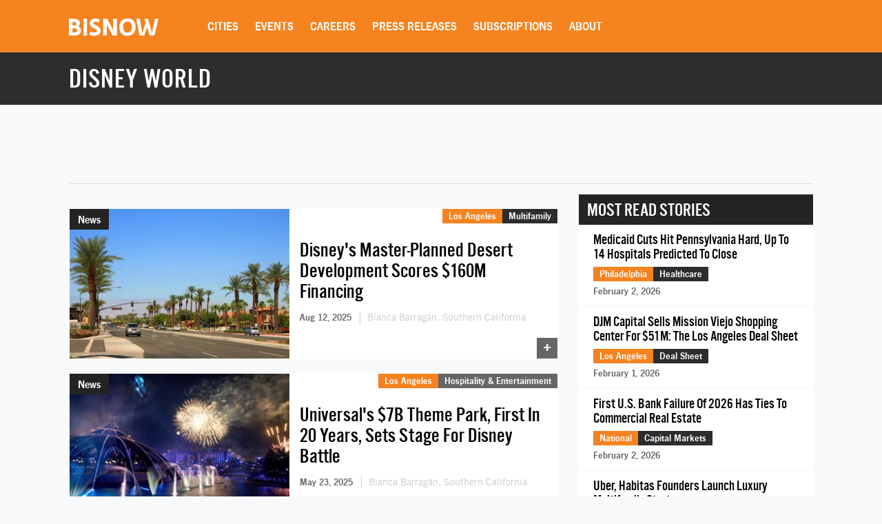

--- FILE ---
content_type: text/html; charset=UTF-8
request_url: https://www.bisnow.com/tags/disney-world
body_size: 35869
content:
<!DOCTYPE html>
<html class="js csstransforms" prefix="og: http://ogp.me/ns#" lang="en">
<head>
    <meta charset="utf-8">
    <meta name="csrf-token"  content="gdrb3o4PgxvXZEOD8fzAYBZx8U6r737SaOyJMpx9"/>

    <title>    Disney World -  Commercial Real Estate News
</title>

    <meta name="description" content="    Learn more about Disney World in commercial real estate.
"/>



                
            <meta name="viewport" content="width=device-width, initial-scale=1.0">
    
    
    <link rel="apple-touch-icon" sizes="180x180" href="https://cdn.bisnow.net/assets/website/favicon/apple-touch-icon.png">
    <link rel="icon" type="image/png" sizes="32x32" href="https://cdn.bisnow.net/assets/website/favicon/favicon-32x32.png">
    <link rel="icon" type="image/png" sizes="16x16" href="https://cdn.bisnow.net/assets/website/favicon/favicon-16x16.png">
    <link rel="manifest" href="https://cdn.bisnow.net/assets/website/favicon/site.webmanifest">
    <meta name="theme-color" content="#ffffff">
    <meta name="msapplication-config" content="https://cdn.bisnow.net/assets/website/favicon/browser-config.xml" />

    <link rel="canonical" href="https://www.bisnow.com/tags/disney-world"/>

    <link rel="image_src" href="https://www.bisnow.com/img/bisnow.PNG"/>
    
    <meta prefix="og: http://ogp.me/ns#" property="og:image" content="https://cdn.bisnow.net/fit?height=627&amp;type=png&amp;url=https%3A%2F%2Fs3.amazonaws.com%2Fcdn.bisnow.net%2Fbisnow-logos%2Fbisnow-xl.png&amp;width=1200&amp;sign=qJR7V5AkpPnR2pwBSCpsIs28eLbZSzLRIgW0l26EUZY"/>
    <meta property="og:image:width" content="400"/>
    <meta property="og:image:height" content="300"/>


<meta prefix="og: http://ogp.me/ns#" property="og:description"
      content="    Learn more about Disney World in commercial real estate.
"/>
<meta prefix="og: http://ogp.me/ns#" property="og:site_name" content="Bisnow"/>
<meta name="csrf-token" content="gdrb3o4PgxvXZEOD8fzAYBZx8U6r737SaOyJMpx9">    <meta name="twitter:site" content="@bisnow" />
<meta name="twitter:card" content="summary_large_image" />
 <meta name="twitter:image" content="https://www.bisnow.com/img/bisnow_hd.png" />

 <meta name="twitter:description" content="    Learn more about Disney World in commercial real estate.
" />
    <script> window.app_url = 'https://www.bisnow.com'; </script>

            <link rel="preconnect" href="https://fonts.googleapis.com">
<link rel="preconnect" href="https://fonts.gstatic.com" crossorigin>

<link rel="preload" as="style" href="//web-assets.bisnow.net/gulped/css/external-essential-v2.dd4365575e341053d093.css">

<link rel="preload" as="font" href="https://cdn.bisnow.net/assets/fonts/NewsGothic-DemiBold-webfont.ttf" crossorigin="anonymous">
<link rel="preload" as="font" href="https://cdn.bisnow.net/assets/fonts/AlternateGothicNo3-webfont.ttf" crossorigin="anonymous">
<link rel="preload" as="font" href="https://cdn.bisnow.net/assets/fonts/tradegothicltstd-webfont.ttf" crossorigin="anonymous">

<link rel="preload" href="https://cdn.bisnow.net/assets/emails/none.gif" as="image">

<link rel="preload" href="//web-assets.bisnow.net/gulped/js/external-v2-essential.78410a4460d8673f8f63.js" as="script">

<link rel="stylesheet" type="text/css" href="//web-assets.bisnow.net/gulped/css/external-essential-v2.dd4365575e341053d093.css" />
<link rel="stylesheet" type="text/css" href="//web-assets.bisnow.net/gulped/css/external-v2.e35b2e1376a918200b1d.css" media="print" onload="this.media='all'" />
<link rel="stylesheet" href="https://cdn.jsdelivr.net/gh/orestbida/cookieconsent@3.1.0/dist/cookieconsent.css">
    
            <link rel="preconnect" href="https://polo.feathr.co" crossorigin>
<link rel="preconnect" href="https://sp.bisnow.com" crossorigin>
<link rel="preconnect" href="https://www.facebook.com" crossorigin>
<link rel="preconnect" href="https://27470f58ea4a74a1fbd530230c6f3f70.safeframe.googlesyndication.com" crossorigin>
<link rel="preconnect" href="https://connect.facebook.net" crossorigin>
    
    
    <script>
        function getCsrfToken() {
            return jQuery('body').attr('data-csrf');
        }
    </script>

            

    <script>
    window.googletag = window.googletag || {cmd: []};
</script>
    <script>

    googletag.cmd.push(function() {

        var mapping_top_banner = googletag.sizeMapping()
            .addSize( [970,0] ,   [970,90]  )
            .addSize( [0,0] ,   [320,50]  )
            .build();

        var mapping_bottom_wide_skyscraper = googletag.sizeMapping()
            .addSize( [728,0] ,   [600,160]  )
            .addSize( [0,0] ,   [320,250]  )
            .build();

        googletag
            .defineSlot('/71422782/home_top_banner', [970, 90], 'top_banner')
            .defineSizeMapping(mapping_top_banner)
            .addService(googletag.pubads());

        googletag
            .defineSlot('/71422782/home_bottom_wide_skyscraper', [600, 160], 'bottom_wide_skyscraper')
            .defineSizeMapping(mapping_bottom_wide_skyscraper)
            .addService(googletag.pubads());

        googletag
            .defineSlot('/71422782/home_right_jumbo_skyscraper', [300, 600], 'right_jumbo_skyscraper')
            .addService(googletag.pubads());

        googletag
            .defineSlot('/71422782/home_right_jumbo2_skyscraper2', [300, 600], 'right_jumbo2_skyscraper2')
            .addService(googletag.pubads());

        googletag
            .pubads()
            .enableSingleRequest();

        googletag
            .enableServices();
    });
</script>
    <script type='text/javascript' src="https://securepubads.g.doubleclick.net/tag/js/gpt.js" async></script>

</head>

<body


class="cart-v0  is-not-mobile"

      
      
      onunload="(function() { /* intentionally left blank */ })()" data-csrf="gdrb3o4PgxvXZEOD8fzAYBZx8U6r737SaOyJMpx9">

<!-- Google Tag Manager (noscript) -->
<noscript><iframe src="https://www.googletagmanager.com/ns.html?id=GTM-KW347H2&gtm_auth=kNiu2T5DBdrTT88CldMmbw&gtm_preview=env-2"
height="0" width="0" style="display:none;visibility:hidden"></iframe></noscript>
<!-- End Google Tag Manager (noscript) -->

<div id="wrapper">
    
            <div id="fakeHeader"></div>
        <header id="header">
            <div class="innerWrap">
                <div class="in">

                    <div id="mobNavBtn"></div>
                    <div id="mobSubscribeBtn"><a href="https://www.bisnow.com/subscribe">SUBSCRIBE</a></div>


                                            <a class="logo" href="/">
                            <img src="https://cdn.bisnow.net/bisnow-logos/bisnow-white.svg"
                                 alt="Bisnow - (almost) never boring" height="35" width="130">
                        </a>
                    
                    <nav>
    <ul>
        
        <li class="subMenu mobNavSelect ">
            <a>Cities</a>
            <div class="subMenuContent nav-cols-city">

                    <ul id="gi_cities-dropdown" class="subMenuCities">
                                                    <li><a href="https://www.bisnow.com/atlanta">Atlanta</a></li>
                                                    <li><a href="https://www.bisnow.com/austin-san-antonio">Austin - San Antonio</a></li>
                                                    <li><a href="https://www.bisnow.com/baltimore">Baltimore</a></li>
                                                    <li><a href="https://www.bisnow.com/boston">Boston</a></li>
                                                    <li><a href="https://www.bisnow.com/charlotte">Charlotte</a></li>
                                                    <li><a href="https://www.bisnow.com/chicago">Chicago</a></li>
                                                    <li><a href="https://www.bisnow.com/dallas-ft-worth">Dallas-Fort Worth</a></li>
                                                    <li><a href="https://www.bisnow.com/denver">Denver</a></li>
                                                    <li><a href="https://www.bisnow.com/dublin">Dublin</a></li>
                                                    <li><a href="https://www.bisnow.com/houston">Houston</a></li>
                                                    <li><a href="https://www.bisnow.com/london">London</a></li>
                                                    <li><a href="https://www.bisnow.com/los-angeles">Los Angeles</a></li>
                                                    <li><a href="https://www.bisnow.com/national">National</a></li>
                                                    <li><a href="https://www.bisnow.com/new-york">New York</a></li>
                                                    <li><a href="https://www.bisnow.com/oakland">Oakland</a></li>
                                                    <li><a href="https://www.bisnow.com/philadelphia">Philadelphia</a></li>
                                                    <li><a href="https://www.bisnow.com/phoenix">Phoenix</a></li>
                                                    <li><a href="https://www.bisnow.com/raleigh-durham">Raleigh/Durham</a></li>
                                                    <li><a href="https://www.bisnow.com/san-francisco">San Francisco</a></li>
                                                    <li><a href="https://www.bisnow.com/south-florida">South Florida</a></li>
                                                    <li><a href="https://www.bisnow.com/washington-dc">Washington, D.C.</a></li>
                                            </ul>

            </div>
        </li>
        

        
        <li class="subMenu mobSubNavSelect ">
            <a href="https://www.bisnow.com/events">Events</a>
<div class="subMenuContent">
    <ul>
        <li><a href="https://www.bisnow.com/events">Calendar</a></li>
        <li><a href="https://www.bisnow.com/workshops">Educational Workshops</a></li>
        <li><a href="https://www.bisnow.com/firstdraftlive">First Draft Live</a></li>
        <li><a href="https://bisnowelevate.com" target="_blank">Elevate</a></li>
        <li><a href="https://bisnow.com/ascent" target="_blank">Ascent</a></li>
        <li><a href="https://bisnow.com/escape" target="_blank">Escape</a></li>
        <li><a href="https://www.bisnow.com/apply-to-speak">Apply to Speak</a></li>
        <li><a href="https://www.bisnow.com/event-sponsorship">Sponsor an Event</a></li>
    </ul>
</div>
        </li>
        

        
        <li id="subDesktopMenuCareerDevelopment" class="subMenu mobSubNavSelect mobNavSelect ">

            <a href="/top-talent">Careers</a>

            
            <div class="subMenuContent">
                <ul>
                                            <li>
                            <a href="/top-talent">Top Talent</a>
                        </li>
                                            <li>
                            <a href="/employer">Employer</a>
                        </li>
                                        <li><a href="https://www.selectleaders.com/?utm_source=system&utm_medium=website&utm_campaign=BCP_careers" rel="noopener" target="_blank">SelectLeaders</a></li>
                    <li><a href="https://careers.bisnow.com/" rel="noopener" target="_blank">Bisnow Careers</a></li>
                </ul>
            </div>
                    </li>
        

        
        <li class="mobSubNavSelect mobNavSelect ">
            <a href="https://www.bisnow.com/biswire">Press Releases</a>
        </li>
        

        
        <li id="subDesktopMenuAbout" class="subMenu">
            <a href="https://www.bisnow.com/subscriptions">Subscriptions</a>
            <div class="subMenuContent">
                <ul>
                    <li><a href="https://www.bisnow.com/subscriptions">Newsletters</a></li>
                    <li><a href="https://www.bisnow.com/newsletters">Newsletter Archive</a></li>
                    <li>
                        <a href="https://www.bisnow.com/insider-access-subscriptions">Insider Access Newsletters</a>
                    </li>
                    <li>
                        <a href="https://www.bisnow.com/insider-access-publications">Insider Access Archives</a>
                    </li>
                </ul>
            </div>
        </li>
        


        <li id="subDesktopMenuAbout" class="subMenu ">
            <a href="https://www.bisnow.com/about">About</a>
            <div class="subMenuContent">
                <ul>
                    <li><a href="https://www.bisnow.com/about#contact-us">Contact Us</a></li>
                    <li><a href="https://www.bisnow.com/about#sales-contacts">Advertise with Us</a></li>
                    <li class="subMenu-newsletters" style="display:none;"><a href="https://www.bisnow.com/subscriptions">Newsletters</a></li>
                    <li><a href="https://careers.bisnow.com" target="_blank" rel="noopener">Careers</a></li>
                </ul>
            </div>
        </li>
    </ul>
</nav>

                    <div id="header_partial"></div>

                </div>
            </div>
            <div id="mobNav">
    <ul>
        <li><a href="/">Home</a></li>

        <li class="subMenu mobNavSelect ">
            <div class="selectWrapper">
                <select>
                    <option disabled="disabled" selected="selected" value="0">Choose your city</option>
                    <option value="https://www.bisnow.com/national">National</option>
                                            <option value="https://www.bisnow.com/atlanta">Atlanta</option>
                                            <option value="https://www.bisnow.com/austin-san-antonio">Austin - San Antonio</option>
                                            <option value="https://www.bisnow.com/baltimore">Baltimore</option>
                                            <option value="https://www.bisnow.com/boston">Boston</option>
                                            <option value="https://www.bisnow.com/charlotte">Charlotte</option>
                                            <option value="https://www.bisnow.com/chicago">Chicago</option>
                                            <option value="https://www.bisnow.com/dallas-ft-worth">Dallas-Fort Worth</option>
                                            <option value="https://www.bisnow.com/denver">Denver</option>
                                            <option value="https://www.bisnow.com/dublin">Dublin</option>
                                            <option value="https://www.bisnow.com/houston">Houston</option>
                                            <option value="https://www.bisnow.com/london">London</option>
                                            <option value="https://www.bisnow.com/los-angeles">Los Angeles</option>
                                            <option value="https://www.bisnow.com/national">National</option>
                                            <option value="https://www.bisnow.com/new-york">New York</option>
                                            <option value="https://www.bisnow.com/oakland">Oakland</option>
                                            <option value="https://www.bisnow.com/philadelphia">Philadelphia</option>
                                            <option value="https://www.bisnow.com/phoenix">Phoenix</option>
                                            <option value="https://www.bisnow.com/raleigh-durham">Raleigh/Durham</option>
                                            <option value="https://www.bisnow.com/san-francisco">San Francisco</option>
                                            <option value="https://www.bisnow.com/south-florida">South Florida</option>
                                            <option value="https://www.bisnow.com/washington-dc">Washington, D.C.</option>
                                    </select>
                <span>Cities</span>
            </div>
        </li>

        <li class="subMenu mobSubNavSelect mobNavSelect ">
            <a href="https://www.bisnow.com/events">Events</a>
<div class="subMenuContent">
    <ul>
        <li><a href="https://www.bisnow.com/events">Calendar</a></li>
        <li><a href="https://www.bisnow.com/workshops">Educational Workshops</a></li>
        <li><a href="https://www.bisnow.com/firstdraftlive">First Draft Live</a></li>
        <li><a href="https://bisnowelevate.com" target="_blank">Elevate</a></li>
        <li><a href="https://bisnow.com/ascent" target="_blank">Ascent</a></li>
        <li><a href="https://bisnow.com/escape" target="_blank">Escape</a></li>
        <li><a href="https://www.bisnow.com/apply-to-speak">Apply to Speak</a></li>
        <li><a href="https://www.bisnow.com/event-sponsorship">Sponsor an Event</a></li>
    </ul>
</div>
        </li>

        <li id="subMobileMenuCareerDevelopment" class="subMenu mobSubNavSelect mobNavSelect ">

            <a href="/top-talent">Careers</a>

            
                <div class="subMenuContent">
                    <ul>
                                                    <li>
                                <a href="/top-talent">Top Talent</a>
                            </li>
                                                    <li>
                                <a href="/employer">Employer</a>
                            </li>
                                                    <li><a href="https://www.selectleaders.com/?utm_source=system&utm_medium=website&utm_campaign=BCP_careers" rel="noopener" target="_blank">SelectLeaders</a></li>
                            <li><a href="https://careers.bisnow.com/" rel="noopener" target="_blank">Bisnow Careers</a></li>
                    </ul>
                </div>
                    </li>

        <li id="subMobileMenuPodcasts" class="mobSubNavSelect mobNavSelect ">
            <a href="https://www.bisnow.com/biswire">Press Releases</a>
        </li>

        <li id="subMobileMenuAbout" class="subMenu ">
            <a href="https://www.bisnow.com/subscriptions">Subscriptions</a>
            <div class="subMenuContent">
                <ul>
                    <li><a href="https://www.bisnow.com/subscriptions">Newsletters</a></li>
                    <li><a href="https://www.bisnow.com/newsletters">Newsletter Archive</a></li>
                    <li>
                        <a href="https://www.bisnow.com/insider-access-subscriptions">Insider Access Newsletters</a>
                    </li>
                    <li>
                        <a href="https://www.bisnow.com/insider-access-publications">Insider Access Archives</a>
                    </li>
                </ul>
            </div>
        </li>

        <li id="subMobileMenuAbout" class="subMenu ">
            <a href="https://www.bisnow.com/about">About</a>
            <div class="subMenuContent">
                <ul>
                    <li><a href="https://www.bisnow.com/about#contact-us">Contact Us</a></li>
                    <li><a href="https://www.bisnow.com/about#sales-contacts">Advertise with Us</a></li>
                    <li><a href="https://careers.bisnow.com" target="_blank" rel="noopener">Careers</a></li>
                </ul>
            </div>
        </li>

                    <li id="subMobileMenuRichList">
                <a href="https://www.bisnow.com/about#contact-us">Contact Us</a>
            </li>
            </ul>

    <div class="mob-user-menu">
        <ul id="mobNav-user" class="hidden">

            <li class="subMenu dropdownLinks"><a href="https://www.bisnow.com/subscriptions">My Subscriptions</a>
                <ul>
                    <li class="subMenu dropdownLinks"><a href="https://www.bisnow.com/subscriptions">Newsletters</a></li>
                    <li class="subMenu dropdownLinks"><a href="https://www.bisnow.com/newsletters">Newsletter Archives</a></li>
                    <li class="subMenu dropdownLinks"><a href="https://www.bisnow.com/insider-access-subscriptions">Insider Access Newsletters</a></li>
                    <li class="subMenu dropdownLinks"><a href="https://www.bisnow.com/insider-access-publications">Insider Access Archives</a></li>
                </ul>
            </li>
            <li class="subMenu dropdownLinks"><a href="https://www.bisnow.com/orders">My Purchases</a>
                <ul>
                    <li class="subMenu dropdownLinks"><a href="https://www.bisnow.com/user/my/tickets">Tickets</a></li>
                    <li class="subMenu dropdownLinks"><a href="https://www.bisnow.com/user/my/attendee-lists">Attendee Lists</a></li>
                    <li class="subMenu dropdownLinks"><a href="https://www.bisnow.com/videos">Videos</a></li>
                    <li class="subMenu dropdownLinks"><a href="https://www.bisnow.com/user/my/invoices">Invoices</a></li>
                </ul>
            </li>
            <li class="subMenu dropdownLinks"><a href="https://www.bisnow.com/user/preferences">Edit Profile</a></li>
            <li class="subMenu dropdownLinks"><a href="https://www.bisnow.com/logout">Log Out</a></li>

            <li>
                <span class="search"><i class="searchIcon"></i></span>
                <div class="inputText hidden">
                    <form method="GET" action="https://www.bisnow.com/search/news" accept-charset="UTF-8">
                        <div class="inputText">
                            <input type="text" name="search" placeholder="search" autocomplete="off">
                        </div><!-- / .inputText -->
                        <div class="btn"><button>GO</button></div>
                    </form>
                </div>
            </li>
        </ul>


        <ul id="mobNav-guest" class="hidden">

            <li class="subMenu">
                <a class="logIn" href="javascript:void(0)" onclick="loginModalShow(false, null, 'signin');return false">Login</a>
            </li>

            <li class="subMenu">
                <a class="signUp" href="javascript:void(0)" onclick="loginModalShow(false, null, 'signup');return false">Sign Up</a>
            </li>

            <li>
                <span class="search"><i class="searchIcon"></i></span>
                <div class="inputText hidden">
                    <form method="GET" action="https://www.bisnow.com/search/news" accept-charset="UTF-8">
                        <div class="inputText">
                            <input type="text" name="search" placeholder="search" autocomplete="off">
                        </div><!-- / .inputText -->
                        <div class="btn"><button>GO</button></div>
                    </form>
                </div>
            </li>
        </ul>
    </div>


</div>
<div id="mobNav-background"></div>
        </header>
        
    
        <div id="subheader">
        <div class="innerWrap">
            <div class="in">
                <h1 style="color: #fff">
                    Disney World
                </h1>
            </div>
        </div>
    </div>
    

    
    <a class="contactAnchor" href="https://www.bisnow.com/about#contact-us">
        <span>Contact Us</span>
    </a>
    

    
    <div class="headerBanner container">
        <div class="banner">
            <div id='top_banner' style='width:970px; height:90px;'>
                <script>
                    googletag.cmd.push(function () {
                        googletag.display('top_banner');
                    });
                </script>
            </div>
        </div>
        <hr class="hr-banner"/>
    </div>

    <a class="contactAnchor" href="https://www.bisnow.com/about#contact-us"><span>Contact</span></a>

    
    <div id="content">

        
        <section class="container newsItems">
            <div class="containerIn">

                <div class="row">
                    
                    <div class="col-lg-8 col-md-8 col-sm-12">

                        
                                                    <div class="singleArticle responsive  ">
                        
            <div class="pic">
                <a href="https://www.bisnow.com/los-angeles/news/multifamily/disney-cotino-coachella-valley-residential-development-130544">
                    <picture>
                        <source srcset="https://cdn.bisnow.net/fit?height=225&amp;type=webp&amp;url=https%3A%2F%2Fs3.amazonaws.com%2Fcdn.bisnow.net%2Fcontent%2Fimages%2F2025%2F08%2F689bc171b6bd1-rancho_mirage_ca-2.jpeg&amp;width=325&amp;sign=-a54qlJvEei_qIqLKcYqd6fA9h5hbMiUbktNp6yFVjM 1x,
                            https://cdn.bisnow.net/fit?height=450&amp;type=webp&amp;url=https%3A%2F%2Fs3.amazonaws.com%2Fcdn.bisnow.net%2Fcontent%2Fimages%2F2025%2F08%2F689bc171b6bd1-rancho_mirage_ca-2.jpeg&amp;width=650&amp;sign=B2JPVXQP0Sy-mj4jwMluwmgmxaO1vniO3L1--0TNcIE 2x" type="image/webp" width="325" height="225" media="(min-width: 480px)" />
                        <source srcset="https://cdn.bisnow.net/fit?height=225&amp;type=webp&amp;url=https%3A%2F%2Fs3.amazonaws.com%2Fcdn.bisnow.net%2Fcontent%2Fimages%2F2025%2F08%2F689bc171b6bd1-rancho_mirage_ca-2.jpeg&amp;width=325&amp;sign=-a54qlJvEei_qIqLKcYqd6fA9h5hbMiUbktNp6yFVjM 1x,
                            https://cdn.bisnow.net/fit?height=450&amp;type=webp&amp;url=https%3A%2F%2Fs3.amazonaws.com%2Fcdn.bisnow.net%2Fcontent%2Fimages%2F2025%2F08%2F689bc171b6bd1-rancho_mirage_ca-2.jpeg&amp;width=650&amp;sign=B2JPVXQP0Sy-mj4jwMluwmgmxaO1vniO3L1--0TNcIE 2x" width="325" height="225" media="(min-width: 480px)" />
                        <source srcset="https://cdn.bisnow.net/fit?height=82&amp;type=webp&amp;url=https%3A%2F%2Fs3.amazonaws.com%2Fcdn.bisnow.net%2Fcontent%2Fimages%2F2025%2F08%2F689bc171b6bd1-rancho_mirage_ca-2.jpeg&amp;width=120&amp;sign=K0mQt_GOtoLMPnj2q0zy9Umf7Is_-fEvFsqX83tJLxY 1x,
                            https://cdn.bisnow.net/fit?height=164&amp;type=webp&amp;url=https%3A%2F%2Fs3.amazonaws.com%2Fcdn.bisnow.net%2Fcontent%2Fimages%2F2025%2F08%2F689bc171b6bd1-rancho_mirage_ca-2.jpeg&amp;width=240&amp;sign=1E8iOK6ij2JBYIT2d9lkSOAcUw9OFouCXYTELaScr2E 2x" type="image/webp" width="120" height="82" />
                        <source srcset="https://cdn.bisnow.net/fit?height=82&amp;type=webp&amp;url=https%3A%2F%2Fs3.amazonaws.com%2Fcdn.bisnow.net%2Fcontent%2Fimages%2F2025%2F08%2F689bc171b6bd1-rancho_mirage_ca-2.jpeg&amp;width=120&amp;sign=K0mQt_GOtoLMPnj2q0zy9Umf7Is_-fEvFsqX83tJLxY 1x,
                            https://cdn.bisnow.net/fit?height=164&amp;type=webp&amp;url=https%3A%2F%2Fs3.amazonaws.com%2Fcdn.bisnow.net%2Fcontent%2Fimages%2F2025%2F08%2F689bc171b6bd1-rancho_mirage_ca-2.jpeg&amp;width=240&amp;sign=1E8iOK6ij2JBYIT2d9lkSOAcUw9OFouCXYTELaScr2E 2x" width="120" height="82" />
                        <img src="https://cdn.bisnow.net/assets/website/placeholder.png" loading="lazy" alt="Placeholder" width="325" height="225" />
                    </picture>
                </a>
                                                          <div class="label">News</div>
                                                </div><!-- / .pic -->

            <div class="in">

                <a href="https://www.bisnow.com/los-angeles/news/multifamily/disney-cotino-coachella-valley-residential-development-130544">
                                    <h3 class="story-title-line">Disney's Master-Planned Desert Development Scores $160M Financing</h3>
                                </a>

                
                
                <div class="story-info" >
                    
                                                                        <span class="when"> Aug 12, 2025 </span>
                                                                                                        <span class="author">
                                <a href="https://www.bisnow.com/author/350667">
                                Bianca Barragán, Southern California
                                </a>
                            </span>
                                                                                            

                </div>
                

            </div><!-- / .in -->

            <div class="where hidemobile">
                                    <a href="https://www.bisnow.com/los-angeles" style="background-color:#F58320">Los Angeles</a>
                                        <a href="https://www.bisnow.com/multifamily" class="article-link" style="background-color:#2d2d2d">Multifamily</a>
                                                </div>

            <div class="where mobile">
                                    <a href="https://www.bisnow.com/los-angeles" style="background-color:#F58320">LA</a>
                            </div>
            <span class="view-count" hidden>View count: <label class="view-count-number"></label></span>
            <a class="plus" href="https://www.bisnow.com/los-angeles/news/multifamily/disney-cotino-coachella-valley-residential-development-130544">+</a>

    
    

    </div>
                                                    <div class="singleArticle responsive  ">
                        
            <div class="pic">
                <a href="https://www.bisnow.com/los-angeles/news/hospitality-entertainment/universal-theme-park-7-billion-disney-competition-129508">
                    <picture>
                        <source srcset="https://cdn.bisnow.net/fit?height=225&amp;type=webp&amp;url=https%3A%2F%2Fs3.amazonaws.com%2Fcdn.bisnow.net%2Fcontent%2Fimages%2F2025%2F05%2F6830b4dcc99a0-1_epic-universe-nighttime-celebration.jpeg&amp;width=325&amp;sign=FdlHQSVeQUOEEjveRwLzKmWR5xeYuV3jCukq8jZJhgA 1x,
                            https://cdn.bisnow.net/fit?height=450&amp;type=webp&amp;url=https%3A%2F%2Fs3.amazonaws.com%2Fcdn.bisnow.net%2Fcontent%2Fimages%2F2025%2F05%2F6830b4dcc99a0-1_epic-universe-nighttime-celebration.jpeg&amp;width=650&amp;sign=nnU1pyVRWX7bN2kcv5eGmUj7tvo5-UT_0JkpdObRLJo 2x" type="image/webp" width="325" height="225" media="(min-width: 480px)" />
                        <source srcset="https://cdn.bisnow.net/fit?height=225&amp;type=webp&amp;url=https%3A%2F%2Fs3.amazonaws.com%2Fcdn.bisnow.net%2Fcontent%2Fimages%2F2025%2F05%2F6830b4dcc99a0-1_epic-universe-nighttime-celebration.jpeg&amp;width=325&amp;sign=FdlHQSVeQUOEEjveRwLzKmWR5xeYuV3jCukq8jZJhgA 1x,
                            https://cdn.bisnow.net/fit?height=450&amp;type=webp&amp;url=https%3A%2F%2Fs3.amazonaws.com%2Fcdn.bisnow.net%2Fcontent%2Fimages%2F2025%2F05%2F6830b4dcc99a0-1_epic-universe-nighttime-celebration.jpeg&amp;width=650&amp;sign=nnU1pyVRWX7bN2kcv5eGmUj7tvo5-UT_0JkpdObRLJo 2x" width="325" height="225" media="(min-width: 480px)" />
                        <source srcset="https://cdn.bisnow.net/fit?height=82&amp;type=webp&amp;url=https%3A%2F%2Fs3.amazonaws.com%2Fcdn.bisnow.net%2Fcontent%2Fimages%2F2025%2F05%2F6830b4dcc99a0-1_epic-universe-nighttime-celebration.jpeg&amp;width=120&amp;sign=rar76bpfK4ul6LlDt-X7hszZYVyUrf86R4AYYx_fo20 1x,
                            https://cdn.bisnow.net/fit?height=164&amp;type=webp&amp;url=https%3A%2F%2Fs3.amazonaws.com%2Fcdn.bisnow.net%2Fcontent%2Fimages%2F2025%2F05%2F6830b4dcc99a0-1_epic-universe-nighttime-celebration.jpeg&amp;width=240&amp;sign=wOLJK07kHJmDP7LA71mUawNhq59a2EShUwElEnMU_4s 2x" type="image/webp" width="120" height="82" />
                        <source srcset="https://cdn.bisnow.net/fit?height=82&amp;type=webp&amp;url=https%3A%2F%2Fs3.amazonaws.com%2Fcdn.bisnow.net%2Fcontent%2Fimages%2F2025%2F05%2F6830b4dcc99a0-1_epic-universe-nighttime-celebration.jpeg&amp;width=120&amp;sign=rar76bpfK4ul6LlDt-X7hszZYVyUrf86R4AYYx_fo20 1x,
                            https://cdn.bisnow.net/fit?height=164&amp;type=webp&amp;url=https%3A%2F%2Fs3.amazonaws.com%2Fcdn.bisnow.net%2Fcontent%2Fimages%2F2025%2F05%2F6830b4dcc99a0-1_epic-universe-nighttime-celebration.jpeg&amp;width=240&amp;sign=wOLJK07kHJmDP7LA71mUawNhq59a2EShUwElEnMU_4s 2x" width="120" height="82" />
                        <img src="https://cdn.bisnow.net/assets/website/placeholder.png" loading="lazy" alt="Placeholder" width="325" height="225" />
                    </picture>
                </a>
                                                          <div class="label">News</div>
                                                </div><!-- / .pic -->

            <div class="in">

                <a href="https://www.bisnow.com/los-angeles/news/hospitality-entertainment/universal-theme-park-7-billion-disney-competition-129508">
                                    <h3 class="story-title-line">Universal's $7B Theme Park, First In 20 Years, Sets Stage For Disney Battle</h3>
                                </a>

                
                
                <div class="story-info" >
                    
                                                                        <span class="when"> May 23, 2025 </span>
                                                                                                        <span class="author">
                                <a href="https://www.bisnow.com/author/350667">
                                Bianca Barragán, Southern California
                                </a>
                            </span>
                                                                                            

                </div>
                

            </div><!-- / .in -->

            <div class="where hidemobile">
                                    <a href="https://www.bisnow.com/los-angeles" style="background-color:#F58320">Los Angeles</a>
                                        <a href="https://www.bisnow.com/hospitality-entertainment" class="article-link" style="background-color:#666666">Hospitality &amp; Entertainment</a>
                                                </div>

            <div class="where mobile">
                                    <a href="https://www.bisnow.com/los-angeles" style="background-color:#F58320">LA</a>
                            </div>
            <span class="view-count" hidden>View count: <label class="view-count-number"></label></span>
            <a class="plus" href="https://www.bisnow.com/los-angeles/news/hospitality-entertainment/universal-theme-park-7-billion-disney-competition-129508">+</a>

    
    

    </div>
                                                

                        
                                                                                    <div class="event-ad event-ad-717x120 event-ad-website" style="">
    <a href="https://www.bisnow.com/events/new-york/new-york-multifamily-development-investment-conference-10169" class="event-ad-link"></a>
    
        <div class="event-ad-info" style="background: url(https://cdn.bisnow.net/fit?colorspace=bw&amp;height=480&amp;type=jpeg&amp;url=https%3A%2F%2Fs3.amazonaws.com%2Fcdn.bisnow.net%2Fevents%2Fid%2F10169%2Fmarketing%2F-page-background-1765402788.jpg&amp;width=760&amp;sign=llc6g6HpI_hvPpPxsOKZ1amOdmPl6c6Kz8HBu8KUv2E)
; background-size:cover;">
            <div class="event-ad-gradient"></div>
        <div class="event-ad-info-wrapper">
            <div class="event-ad-title">New York Multifamily Development & Investment Conference</div>
            <div class="event-ad-location">
                <span class="event-ad-date" style="">March 12, 2026</span>
                |
                <span class="event-ad-register">Register Now</span>
            </div>
        </div>
        <span style="line-height: 120px;">&nbsp;</span>
    </div>
    <div class="event-ad-speaker">
        <div class="event-ad-wrapper-speaker">
            <div class="event-ad-featured">Featured Speaker</div>
            <div class="event-ad-speaker-name">
                Rick Gropper
            </div>
            <div class="event-ad-speaker-title">
                Principal, Co-Founder, Camber Property Group
            </div>
        </div>
        <div class="event-ad-speaker-img">
                            <img src="https://cdn.bisnow.net/fit?colorspace=bw&amp;height=120&amp;type=png&amp;url=https%3A%2F%2Fs3.amazonaws.com%2Fcdn.bisnow.net%2Fpanelists%2F3532%2Frick-gropper5946.png&amp;width=120&amp;sign=-WJFm7KVN0HFlDigpcAGw3Ot8xOdwMDOQKx6yGQopi0" alt="Rick Gropper" height="120" width="120" />
                    </div>
    </div>
</div>

                                                                            

                        
                                                                                    <div class="singleArticle responsive  ">
                        
            <div class="pic">
                <a href="https://www.bisnow.com/los-angeles/news/office/disney-leaving-century-city-fox-lot-128771">
                    <picture>
                        <source srcset="https://cdn.bisnow.net/fit?height=225&amp;type=webp&amp;url=https%3A%2F%2Fs3.amazonaws.com%2Fcdn.bisnow.net%2Fcontent%2Fimages%2F2025%2F04%2F67ed88f797874-screenshot-2025-04-02-at-11-58-30-am.png&amp;width=325&amp;sign=Urte-aMWxrnk0X3pBvO0QQEWn1ZetZuGRDAIi1VDkI0 1x,
                            https://cdn.bisnow.net/fit?height=450&amp;type=webp&amp;url=https%3A%2F%2Fs3.amazonaws.com%2Fcdn.bisnow.net%2Fcontent%2Fimages%2F2025%2F04%2F67ed88f797874-screenshot-2025-04-02-at-11-58-30-am.png&amp;width=650&amp;sign=XjMFyv-6o24N8lPlxkPq1_CI_SCiQTGCgn3vrLEF5LY 2x" type="image/webp" width="325" height="225" media="(min-width: 480px)" />
                        <source srcset="https://cdn.bisnow.net/fit?height=225&amp;type=webp&amp;url=https%3A%2F%2Fs3.amazonaws.com%2Fcdn.bisnow.net%2Fcontent%2Fimages%2F2025%2F04%2F67ed88f797874-screenshot-2025-04-02-at-11-58-30-am.png&amp;width=325&amp;sign=Urte-aMWxrnk0X3pBvO0QQEWn1ZetZuGRDAIi1VDkI0 1x,
                            https://cdn.bisnow.net/fit?height=450&amp;type=webp&amp;url=https%3A%2F%2Fs3.amazonaws.com%2Fcdn.bisnow.net%2Fcontent%2Fimages%2F2025%2F04%2F67ed88f797874-screenshot-2025-04-02-at-11-58-30-am.png&amp;width=650&amp;sign=XjMFyv-6o24N8lPlxkPq1_CI_SCiQTGCgn3vrLEF5LY 2x" width="325" height="225" media="(min-width: 480px)" />
                        <source srcset="https://cdn.bisnow.net/fit?height=82&amp;type=webp&amp;url=https%3A%2F%2Fs3.amazonaws.com%2Fcdn.bisnow.net%2Fcontent%2Fimages%2F2025%2F04%2F67ed88f797874-screenshot-2025-04-02-at-11-58-30-am.png&amp;width=120&amp;sign=C4t3oMgxLL6oXubXUPg66fK-CDlcpnPS-8qbdORNie8 1x,
                            https://cdn.bisnow.net/fit?height=164&amp;type=webp&amp;url=https%3A%2F%2Fs3.amazonaws.com%2Fcdn.bisnow.net%2Fcontent%2Fimages%2F2025%2F04%2F67ed88f797874-screenshot-2025-04-02-at-11-58-30-am.png&amp;width=240&amp;sign=9K3Rwys4Uc6obdp2uH_DOI-zh8swSXLg3ms4mwQ8ewo 2x" type="image/webp" width="120" height="82" />
                        <source srcset="https://cdn.bisnow.net/fit?height=82&amp;type=webp&amp;url=https%3A%2F%2Fs3.amazonaws.com%2Fcdn.bisnow.net%2Fcontent%2Fimages%2F2025%2F04%2F67ed88f797874-screenshot-2025-04-02-at-11-58-30-am.png&amp;width=120&amp;sign=C4t3oMgxLL6oXubXUPg66fK-CDlcpnPS-8qbdORNie8 1x,
                            https://cdn.bisnow.net/fit?height=164&amp;type=webp&amp;url=https%3A%2F%2Fs3.amazonaws.com%2Fcdn.bisnow.net%2Fcontent%2Fimages%2F2025%2F04%2F67ed88f797874-screenshot-2025-04-02-at-11-58-30-am.png&amp;width=240&amp;sign=9K3Rwys4Uc6obdp2uH_DOI-zh8swSXLg3ms4mwQ8ewo 2x" width="120" height="82" />
                        <img src="https://cdn.bisnow.net/assets/website/placeholder.png" loading="lazy" alt="Placeholder" width="325" height="225" />
                    </picture>
                </a>
                                                          <div class="label">News</div>
                                                </div><!-- / .pic -->

            <div class="in">

                <a href="https://www.bisnow.com/los-angeles/news/office/disney-leaving-century-city-fox-lot-128771">
                                    <h3 class="story-title-line">REPORT: Disney Leaving Century City's Fox Lot By End Of The Year</h3>
                                </a>

                
                
                <div class="story-info" >
                    
                                                                        <span class="when"> Apr 2, 2025 </span>
                                                                                                        <span class="author">
                                <a href="https://www.bisnow.com/author/350667">
                                Bianca Barragán, Southern California
                                </a>
                            </span>
                                                                                            

                </div>
                

            </div><!-- / .in -->

            <div class="where hidemobile">
                                    <a href="https://www.bisnow.com/los-angeles" style="background-color:#F58320">Los Angeles</a>
                                        <a href="https://www.bisnow.com/office" class="article-link" style="background-color:#2d2d2d">Office</a>
                                                </div>

            <div class="where mobile">
                                    <a href="https://www.bisnow.com/los-angeles" style="background-color:#F58320">LA</a>
                            </div>
            <span class="view-count" hidden>View count: <label class="view-count-number"></label></span>
            <a class="plus" href="https://www.bisnow.com/los-angeles/news/office/disney-leaving-century-city-fox-lot-128771">+</a>

    
    

    </div>
                                                            <div class="singleArticle responsive  ">
                        
            <div class="pic">
                <a href="https://www.bisnow.com/los-angeles/news/hotel/dynamic-city-buys-two-anaheim-marriotts-303-million-127435">
                    <picture>
                        <source srcset="https://cdn.bisnow.net/fit?height=225&amp;type=webp&amp;url=https%3A%2F%2Fs3.amazonaws.com%2Fcdn.bisnow.net%2Fcontent%2Fimages%2F2025%2F01%2F677db2369f720-screenshot-2025-01-07-at-3-00-51-pm.png&amp;width=325&amp;sign=sSgihfacj6-Q5fsO7xlicbr1ip646VJpLNerOpfvrVg 1x,
                            https://cdn.bisnow.net/fit?height=450&amp;type=webp&amp;url=https%3A%2F%2Fs3.amazonaws.com%2Fcdn.bisnow.net%2Fcontent%2Fimages%2F2025%2F01%2F677db2369f720-screenshot-2025-01-07-at-3-00-51-pm.png&amp;width=650&amp;sign=snST-v-JOKuujYlF5MSJNFVVYVNTDqcD-RB5KKrk-_w 2x" type="image/webp" width="325" height="225" media="(min-width: 480px)" />
                        <source srcset="https://cdn.bisnow.net/fit?height=225&amp;type=webp&amp;url=https%3A%2F%2Fs3.amazonaws.com%2Fcdn.bisnow.net%2Fcontent%2Fimages%2F2025%2F01%2F677db2369f720-screenshot-2025-01-07-at-3-00-51-pm.png&amp;width=325&amp;sign=sSgihfacj6-Q5fsO7xlicbr1ip646VJpLNerOpfvrVg 1x,
                            https://cdn.bisnow.net/fit?height=450&amp;type=webp&amp;url=https%3A%2F%2Fs3.amazonaws.com%2Fcdn.bisnow.net%2Fcontent%2Fimages%2F2025%2F01%2F677db2369f720-screenshot-2025-01-07-at-3-00-51-pm.png&amp;width=650&amp;sign=snST-v-JOKuujYlF5MSJNFVVYVNTDqcD-RB5KKrk-_w 2x" width="325" height="225" media="(min-width: 480px)" />
                        <source srcset="https://cdn.bisnow.net/fit?height=82&amp;type=webp&amp;url=https%3A%2F%2Fs3.amazonaws.com%2Fcdn.bisnow.net%2Fcontent%2Fimages%2F2025%2F01%2F677db2369f720-screenshot-2025-01-07-at-3-00-51-pm.png&amp;width=120&amp;sign=aDp5I07yO5QVQpupSYzom1eoWje6YHov4URuAldokKM 1x,
                            https://cdn.bisnow.net/fit?height=164&amp;type=webp&amp;url=https%3A%2F%2Fs3.amazonaws.com%2Fcdn.bisnow.net%2Fcontent%2Fimages%2F2025%2F01%2F677db2369f720-screenshot-2025-01-07-at-3-00-51-pm.png&amp;width=240&amp;sign=4qZFyFsJ4SJXzyKDPwku0gNrc4bRswcQMXtP76Hu0Fs 2x" type="image/webp" width="120" height="82" />
                        <source srcset="https://cdn.bisnow.net/fit?height=82&amp;type=webp&amp;url=https%3A%2F%2Fs3.amazonaws.com%2Fcdn.bisnow.net%2Fcontent%2Fimages%2F2025%2F01%2F677db2369f720-screenshot-2025-01-07-at-3-00-51-pm.png&amp;width=120&amp;sign=aDp5I07yO5QVQpupSYzom1eoWje6YHov4URuAldokKM 1x,
                            https://cdn.bisnow.net/fit?height=164&amp;type=webp&amp;url=https%3A%2F%2Fs3.amazonaws.com%2Fcdn.bisnow.net%2Fcontent%2Fimages%2F2025%2F01%2F677db2369f720-screenshot-2025-01-07-at-3-00-51-pm.png&amp;width=240&amp;sign=4qZFyFsJ4SJXzyKDPwku0gNrc4bRswcQMXtP76Hu0Fs 2x" width="120" height="82" />
                        <img src="https://cdn.bisnow.net/assets/website/placeholder.png" loading="lazy" alt="Placeholder" width="325" height="225" />
                    </picture>
                </a>
                                                          <div class="label">News</div>
                                                </div><!-- / .pic -->

            <div class="in">

                <a href="https://www.bisnow.com/los-angeles/news/hotel/dynamic-city-buys-two-anaheim-marriotts-303-million-127435">
                                    <h3 class="story-title-line">Dynamic City Buys 2 Anaheim Marriotts For $303M</h3>
                                </a>

                
                
                <div class="story-info" >
                    
                                                                        <span class="when"> Jan 7, 2025 </span>
                                                                                                        <span class="author">
                                <a href="https://www.bisnow.com/author/350667">
                                Bianca Barragán, Southern California
                                </a>
                            </span>
                                                                                            

                </div>
                

            </div><!-- / .in -->

            <div class="where hidemobile">
                                    <a href="https://www.bisnow.com/los-angeles" style="background-color:#F58320">Los Angeles</a>
                                        <a href="https://www.bisnow.com/hotel" class="article-link" style="background-color:#2d2d2d">Hotel</a>
                                                </div>

            <div class="where mobile">
                                    <a href="https://www.bisnow.com/los-angeles" style="background-color:#F58320">LA</a>
                            </div>
            <span class="view-count" hidden>View count: <label class="view-count-number"></label></span>
            <a class="plus" href="https://www.bisnow.com/los-angeles/news/hotel/dynamic-city-buys-two-anaheim-marriotts-303-million-127435">+</a>

    
    

    </div>
                                                            <div class="singleArticle responsive  ">
                        
            <div class="pic">
                <a href="https://www.bisnow.com/los-angeles/news/retail/disney-expansion-gets-green-light-hotels-restaurants-retail-123830">
                    <picture>
                        <source srcset="https://cdn.bisnow.net/fit?height=225&amp;type=webp&amp;url=https%3A%2F%2Fs3.amazonaws.com%2Fcdn.bisnow.net%2Fcontent%2Fimages%2F2024%2F04%2F66201ce29b737-travis-gergen-dugydlxvepm-unsplash.jpeg&amp;width=325&amp;sign=GDiNTGnsMjjVXC78ZkaBWS37hB8gH-zQ919-wgDvVco 1x,
                            https://cdn.bisnow.net/fit?height=450&amp;type=webp&amp;url=https%3A%2F%2Fs3.amazonaws.com%2Fcdn.bisnow.net%2Fcontent%2Fimages%2F2024%2F04%2F66201ce29b737-travis-gergen-dugydlxvepm-unsplash.jpeg&amp;width=650&amp;sign=rH2qVhKOV9Z4hTV8DzJd9GI8mcl_2SZPZDAQxqOdyPo 2x" type="image/webp" width="325" height="225" media="(min-width: 480px)" />
                        <source srcset="https://cdn.bisnow.net/fit?height=225&amp;type=webp&amp;url=https%3A%2F%2Fs3.amazonaws.com%2Fcdn.bisnow.net%2Fcontent%2Fimages%2F2024%2F04%2F66201ce29b737-travis-gergen-dugydlxvepm-unsplash.jpeg&amp;width=325&amp;sign=GDiNTGnsMjjVXC78ZkaBWS37hB8gH-zQ919-wgDvVco 1x,
                            https://cdn.bisnow.net/fit?height=450&amp;type=webp&amp;url=https%3A%2F%2Fs3.amazonaws.com%2Fcdn.bisnow.net%2Fcontent%2Fimages%2F2024%2F04%2F66201ce29b737-travis-gergen-dugydlxvepm-unsplash.jpeg&amp;width=650&amp;sign=rH2qVhKOV9Z4hTV8DzJd9GI8mcl_2SZPZDAQxqOdyPo 2x" width="325" height="225" media="(min-width: 480px)" />
                        <source srcset="https://cdn.bisnow.net/fit?height=82&amp;type=webp&amp;url=https%3A%2F%2Fs3.amazonaws.com%2Fcdn.bisnow.net%2Fcontent%2Fimages%2F2024%2F04%2F66201ce29b737-travis-gergen-dugydlxvepm-unsplash.jpeg&amp;width=120&amp;sign=aZF13Eevyckbo0rtjvnQkItLLxxUwrAV2n0K2XFUl-Y 1x,
                            https://cdn.bisnow.net/fit?height=164&amp;type=webp&amp;url=https%3A%2F%2Fs3.amazonaws.com%2Fcdn.bisnow.net%2Fcontent%2Fimages%2F2024%2F04%2F66201ce29b737-travis-gergen-dugydlxvepm-unsplash.jpeg&amp;width=240&amp;sign=7FknFL-vSYjQSvn0Cj5VlmThH0jdKXpdc0HlAi3T4q4 2x" type="image/webp" width="120" height="82" />
                        <source srcset="https://cdn.bisnow.net/fit?height=82&amp;type=webp&amp;url=https%3A%2F%2Fs3.amazonaws.com%2Fcdn.bisnow.net%2Fcontent%2Fimages%2F2024%2F04%2F66201ce29b737-travis-gergen-dugydlxvepm-unsplash.jpeg&amp;width=120&amp;sign=aZF13Eevyckbo0rtjvnQkItLLxxUwrAV2n0K2XFUl-Y 1x,
                            https://cdn.bisnow.net/fit?height=164&amp;type=webp&amp;url=https%3A%2F%2Fs3.amazonaws.com%2Fcdn.bisnow.net%2Fcontent%2Fimages%2F2024%2F04%2F66201ce29b737-travis-gergen-dugydlxvepm-unsplash.jpeg&amp;width=240&amp;sign=7FknFL-vSYjQSvn0Cj5VlmThH0jdKXpdc0HlAi3T4q4 2x" width="120" height="82" />
                        <img src="https://cdn.bisnow.net/assets/website/placeholder.png" loading="lazy" alt="Placeholder" width="325" height="225" />
                    </picture>
                </a>
                                                          <div class="label">News</div>
                                                </div><!-- / .pic -->

            <div class="in">

                <a href="https://www.bisnow.com/los-angeles/news/retail/disney-expansion-gets-green-light-hotels-restaurants-retail-123830">
                                    <h3 class="story-title-line">$1.9B Disneyland Expansion Gets Green Light From City Of Anaheim</h3>
                                </a>

                
                
                <div class="story-info" >
                    
                                                                        <span class="when"> Apr 17, 2024 </span>
                                                                                                        <span class="author">
                                <a href="https://www.bisnow.com/author/350667">
                                Bianca Barragán, Southern California
                                </a>
                            </span>
                                                                                            

                </div>
                

            </div><!-- / .in -->

            <div class="where hidemobile">
                                    <a href="https://www.bisnow.com/los-angeles" style="background-color:#F58320">Los Angeles</a>
                                        <a href="https://www.bisnow.com/retail" class="article-link" style="background-color:#2d2d2d">Retail</a>
                                                </div>

            <div class="where mobile">
                                    <a href="https://www.bisnow.com/los-angeles" style="background-color:#F58320">LA</a>
                            </div>
            <span class="view-count" hidden>View count: <label class="view-count-number"></label></span>
            <a class="plus" href="https://www.bisnow.com/los-angeles/news/retail/disney-expansion-gets-green-light-hotels-restaurants-retail-123830">+</a>

    
    

    </div>
                                                                            

                        
                                                                                    <div class="event-ad event-ad-717x120 event-ad-website" style="">
    <a href="https://www.bisnow.com/events/new-york/new-york-retail-conference-10179" class="event-ad-link"></a>
    
        <div class="event-ad-info" style="background: url(https://cdn.bisnow.net/fit?colorspace=bw&amp;height=480&amp;type=jpeg&amp;url=https%3A%2F%2Fs3.amazonaws.com%2Fcdn.bisnow.net%2Fevents%2Fid%2F10179%2Fmarketing%2F-page-background-1764186688.jpg&amp;width=760&amp;sign=sXW1KNF0iYaiUQutb5cgR4l4bP43swDxfCwofCBuIa4)
; background-size:cover;">
            <div class="event-ad-gradient"></div>
        <div class="event-ad-info-wrapper">
            <div class="event-ad-title">New York Retail Conference</div>
            <div class="event-ad-location">
                <span class="event-ad-date" style="">March 31, 2026</span>
                |
                <span class="event-ad-register">Register Now</span>
            </div>
        </div>
        <span style="line-height: 120px;">&nbsp;</span>
    </div>
    <div class="event-ad-speaker">
        <div class="event-ad-wrapper-speaker">
            <div class="event-ad-featured">Featured Speaker</div>
            <div class="event-ad-speaker-name">
                Jose Cruz
            </div>
            <div class="event-ad-speaker-title">
                Senior MD, JLL
            </div>
        </div>
        <div class="event-ad-speaker-img">
                            <img src="https://cdn.bisnow.net/fit?colorspace=bw&amp;height=120&amp;type=png&amp;url=https%3A%2F%2Fs3.amazonaws.com%2Fcdn.bisnow.net%2Fpanelists%2F694%2Fjose-cruz1625.png&amp;width=120&amp;sign=MoCSEerFjJvflJHZrMkVfLf_Ysiz9bUm-7USZvlN2KY" alt="Jose Cruz" height="120" width="120" />
                    </div>
    </div>
</div>

                                                                            

                        
                                                    <div class="singleArticle responsive  ">
                        
            <div class="pic">
                <a href="https://www.bisnow.com/national/news/mixed-use/2b-theme-park-development-set-for-construction-in-oklahoma-120893">
                    <picture>
                        <source srcset="https://cdn.bisnow.net/fit?height=225&amp;type=webp&amp;url=https%3A%2F%2Fs3.amazonaws.com%2Fcdn.bisnow.net%2Fcontent%2Fimages%2F2023%2F09%2F6516fdc3ee15e-meg-boulden-qac9q3pwhwg-unsplash.jpeg&amp;width=325&amp;sign=uSGQvAmm_ylRuRxLThtPsfj6zysS1M078l2JzMoU9sw 1x,
                            https://cdn.bisnow.net/fit?height=450&amp;type=webp&amp;url=https%3A%2F%2Fs3.amazonaws.com%2Fcdn.bisnow.net%2Fcontent%2Fimages%2F2023%2F09%2F6516fdc3ee15e-meg-boulden-qac9q3pwhwg-unsplash.jpeg&amp;width=650&amp;sign=YXYkrS3G22QilUmp96nDjJU5TkVMmcTqN9WSeH8JBNI 2x" type="image/webp" width="325" height="225" media="(min-width: 480px)" />
                        <source srcset="https://cdn.bisnow.net/fit?height=225&amp;type=webp&amp;url=https%3A%2F%2Fs3.amazonaws.com%2Fcdn.bisnow.net%2Fcontent%2Fimages%2F2023%2F09%2F6516fdc3ee15e-meg-boulden-qac9q3pwhwg-unsplash.jpeg&amp;width=325&amp;sign=uSGQvAmm_ylRuRxLThtPsfj6zysS1M078l2JzMoU9sw 1x,
                            https://cdn.bisnow.net/fit?height=450&amp;type=webp&amp;url=https%3A%2F%2Fs3.amazonaws.com%2Fcdn.bisnow.net%2Fcontent%2Fimages%2F2023%2F09%2F6516fdc3ee15e-meg-boulden-qac9q3pwhwg-unsplash.jpeg&amp;width=650&amp;sign=YXYkrS3G22QilUmp96nDjJU5TkVMmcTqN9WSeH8JBNI 2x" width="325" height="225" media="(min-width: 480px)" />
                        <source srcset="https://cdn.bisnow.net/fit?height=82&amp;type=webp&amp;url=https%3A%2F%2Fs3.amazonaws.com%2Fcdn.bisnow.net%2Fcontent%2Fimages%2F2023%2F09%2F6516fdc3ee15e-meg-boulden-qac9q3pwhwg-unsplash.jpeg&amp;width=120&amp;sign=tzy9JOCcsjwWhrpTehhKEDiaZK9Kq7d6Oavz_75fZ-I 1x,
                            https://cdn.bisnow.net/fit?height=164&amp;type=webp&amp;url=https%3A%2F%2Fs3.amazonaws.com%2Fcdn.bisnow.net%2Fcontent%2Fimages%2F2023%2F09%2F6516fdc3ee15e-meg-boulden-qac9q3pwhwg-unsplash.jpeg&amp;width=240&amp;sign=v4_jvRh2yALqczrRKDJ8TDqZC3cUfE4hTIUE6I8yQCs 2x" type="image/webp" width="120" height="82" />
                        <source srcset="https://cdn.bisnow.net/fit?height=82&amp;type=webp&amp;url=https%3A%2F%2Fs3.amazonaws.com%2Fcdn.bisnow.net%2Fcontent%2Fimages%2F2023%2F09%2F6516fdc3ee15e-meg-boulden-qac9q3pwhwg-unsplash.jpeg&amp;width=120&amp;sign=tzy9JOCcsjwWhrpTehhKEDiaZK9Kq7d6Oavz_75fZ-I 1x,
                            https://cdn.bisnow.net/fit?height=164&amp;type=webp&amp;url=https%3A%2F%2Fs3.amazonaws.com%2Fcdn.bisnow.net%2Fcontent%2Fimages%2F2023%2F09%2F6516fdc3ee15e-meg-boulden-qac9q3pwhwg-unsplash.jpeg&amp;width=240&amp;sign=v4_jvRh2yALqczrRKDJ8TDqZC3cUfE4hTIUE6I8yQCs 2x" width="120" height="82" />
                        <img src="https://cdn.bisnow.net/assets/website/placeholder.png" loading="lazy" alt="Placeholder" width="325" height="225" />
                    </picture>
                </a>
                                                          <div class="label">News</div>
                                                </div><!-- / .pic -->

            <div class="in">

                <a href="https://www.bisnow.com/national/news/mixed-use/2b-theme-park-development-set-for-construction-in-oklahoma-120893">
                                    <h3 class="story-title-line">$2B Theme Park Development Set For Construction In Oklahoma</h3>
                                </a>

                
                
                <div class="story-info" >
                    
                                                                        <span class="when"> Sep 29, 2023 </span>
                                                                                                        <span class="author">
                                <a href="https://www.bisnow.com/author/574145">
                                Taylor Driscoll, Boston
                                </a>
                            </span>
                                                                                            

                </div>
                

            </div><!-- / .in -->

            <div class="where hidemobile">
                                    <a href="https://www.bisnow.com/national" style="background-color:#F58320">National</a>
                                        <a href="https://www.bisnow.com/mixed-use" class="article-link" style="background-color:#2d2d2d">Mixed-Use</a>
                                                </div>

            <div class="where mobile">
                                    <a href="https://www.bisnow.com/national" style="background-color:#F58320">National</a>
                            </div>
            <span class="view-count" hidden>View count: <label class="view-count-number"></label></span>
            <a class="plus" href="https://www.bisnow.com/national/news/mixed-use/2b-theme-park-development-set-for-construction-in-oklahoma-120893">+</a>

    
    

    </div>
                                                    <div class="singleArticle responsive  ">
                        
            <div class="pic">
                <a href="https://www.bisnow.com/national/news/retail/disney-to-invest-60b-in-theme-parks-and-cruise-business-over-10-years-120719">
                    <picture>
                        <source srcset="https://cdn.bisnow.net/fit?height=225&amp;type=webp&amp;url=https%3A%2F%2Fs3.amazonaws.com%2Fcdn.bisnow.net%2Fcontent%2Fimages%2F2023%2F09%2F6509b4055b443-disney-2692578_1280.jpeg&amp;width=325&amp;sign=sTeBqJ4J2pPADWGm0ISktmQ92vHK3f5yuOrVZDCTstk 1x,
                            https://cdn.bisnow.net/fit?height=450&amp;type=webp&amp;url=https%3A%2F%2Fs3.amazonaws.com%2Fcdn.bisnow.net%2Fcontent%2Fimages%2F2023%2F09%2F6509b4055b443-disney-2692578_1280.jpeg&amp;width=650&amp;sign=3G5MUjiGLVOGPR1MISjSta48_55EYX3q2HU-iGqRIHs 2x" type="image/webp" width="325" height="225" media="(min-width: 480px)" />
                        <source srcset="https://cdn.bisnow.net/fit?height=225&amp;type=webp&amp;url=https%3A%2F%2Fs3.amazonaws.com%2Fcdn.bisnow.net%2Fcontent%2Fimages%2F2023%2F09%2F6509b4055b443-disney-2692578_1280.jpeg&amp;width=325&amp;sign=sTeBqJ4J2pPADWGm0ISktmQ92vHK3f5yuOrVZDCTstk 1x,
                            https://cdn.bisnow.net/fit?height=450&amp;type=webp&amp;url=https%3A%2F%2Fs3.amazonaws.com%2Fcdn.bisnow.net%2Fcontent%2Fimages%2F2023%2F09%2F6509b4055b443-disney-2692578_1280.jpeg&amp;width=650&amp;sign=3G5MUjiGLVOGPR1MISjSta48_55EYX3q2HU-iGqRIHs 2x" width="325" height="225" media="(min-width: 480px)" />
                        <source srcset="https://cdn.bisnow.net/fit?height=82&amp;type=webp&amp;url=https%3A%2F%2Fs3.amazonaws.com%2Fcdn.bisnow.net%2Fcontent%2Fimages%2F2023%2F09%2F6509b4055b443-disney-2692578_1280.jpeg&amp;width=120&amp;sign=oic4-4d2VCAuGjRYsHUfWBC_JIk6F0gBvtY3qNcxKPQ 1x,
                            https://cdn.bisnow.net/fit?height=164&amp;type=webp&amp;url=https%3A%2F%2Fs3.amazonaws.com%2Fcdn.bisnow.net%2Fcontent%2Fimages%2F2023%2F09%2F6509b4055b443-disney-2692578_1280.jpeg&amp;width=240&amp;sign=VcVt5ubHYcc9CqjlwH82zJOSTD8tF8qJSeYUQISd9B0 2x" type="image/webp" width="120" height="82" />
                        <source srcset="https://cdn.bisnow.net/fit?height=82&amp;type=webp&amp;url=https%3A%2F%2Fs3.amazonaws.com%2Fcdn.bisnow.net%2Fcontent%2Fimages%2F2023%2F09%2F6509b4055b443-disney-2692578_1280.jpeg&amp;width=120&amp;sign=oic4-4d2VCAuGjRYsHUfWBC_JIk6F0gBvtY3qNcxKPQ 1x,
                            https://cdn.bisnow.net/fit?height=164&amp;type=webp&amp;url=https%3A%2F%2Fs3.amazonaws.com%2Fcdn.bisnow.net%2Fcontent%2Fimages%2F2023%2F09%2F6509b4055b443-disney-2692578_1280.jpeg&amp;width=240&amp;sign=VcVt5ubHYcc9CqjlwH82zJOSTD8tF8qJSeYUQISd9B0 2x" width="120" height="82" />
                        <img src="https://cdn.bisnow.net/assets/website/placeholder.png" loading="lazy" alt="Placeholder" width="325" height="225" />
                    </picture>
                </a>
                                                          <div class="label">News</div>
                                                </div><!-- / .pic -->

            <div class="in">

                <a href="https://www.bisnow.com/national/news/retail/disney-to-invest-60b-in-theme-parks-and-cruise-business-over-10-years-120719">
                                    <h3 class="story-title-line">Disney To Invest $60B In Theme Parks And Cruise Business</h3>
                                </a>

                
                
                <div class="story-info" >
                    
                                                                        <span class="when"> Sep 19, 2023 </span>
                                                                                                        <span class="author">
                                <a href="https://www.bisnow.com/author/4660">
                                Dees Stribling, Bisnow National
                                </a>
                            </span>
                                                                                            

                </div>
                

            </div><!-- / .in -->

            <div class="where hidemobile">
                                    <a href="https://www.bisnow.com/national" style="background-color:#F58320">National</a>
                                        <a href="https://www.bisnow.com/retail" class="article-link" style="background-color:#2d2d2d">Retail</a>
                                                </div>

            <div class="where mobile">
                                    <a href="https://www.bisnow.com/national" style="background-color:#F58320">National</a>
                            </div>
            <span class="view-count" hidden>View count: <label class="view-count-number"></label></span>
            <a class="plus" href="https://www.bisnow.com/national/news/retail/disney-to-invest-60b-in-theme-parks-and-cruise-business-over-10-years-120719">+</a>

    
    

    </div>
                                                

                        
                                                    <div class="banner-600x160">
                                <div id='bottom_wide_skyscraper' style='width:600px; height:160px;margin:auto'>
                                    <script>
                                        googletag.cmd.push(function () {
                                            googletag.display('bottom_wide_skyscraper');
                                        });
                                    </script>
                                </div>
                            </div>
                                                

                        
                                                    <div class="singleArticle responsive  ">
                        
            <div class="pic">
                <a href="https://www.bisnow.com/national/news/commercial-real-estate/weekend-interview-maitland-managements-jimmy-hsueh-on-taking-the-road-less-traveled-into-commercial-real-estate-120444">
                    <picture>
                        <source srcset="https://cdn.bisnow.net/fit?height=225&amp;type=webp&amp;url=https%3A%2F%2Fs3.amazonaws.com%2Fcdn.bisnow.net%2Fcontent%2Fimages%2F2023%2F08%2F64ef740313601-img_5215.jpeg&amp;width=325&amp;sign=EpvEOlSC5G_RvFhZdVFRr2a7Uhes4l1BUzZFFeO2CkY 1x,
                            https://cdn.bisnow.net/fit?height=450&amp;type=webp&amp;url=https%3A%2F%2Fs3.amazonaws.com%2Fcdn.bisnow.net%2Fcontent%2Fimages%2F2023%2F08%2F64ef740313601-img_5215.jpeg&amp;width=650&amp;sign=msObHT77JgZa018ZEsCb_x2HtCzDuYCm5hpV7ET9JAo 2x" type="image/webp" width="325" height="225" media="(min-width: 480px)" />
                        <source srcset="https://cdn.bisnow.net/fit?height=225&amp;type=webp&amp;url=https%3A%2F%2Fs3.amazonaws.com%2Fcdn.bisnow.net%2Fcontent%2Fimages%2F2023%2F08%2F64ef740313601-img_5215.jpeg&amp;width=325&amp;sign=EpvEOlSC5G_RvFhZdVFRr2a7Uhes4l1BUzZFFeO2CkY 1x,
                            https://cdn.bisnow.net/fit?height=450&amp;type=webp&amp;url=https%3A%2F%2Fs3.amazonaws.com%2Fcdn.bisnow.net%2Fcontent%2Fimages%2F2023%2F08%2F64ef740313601-img_5215.jpeg&amp;width=650&amp;sign=msObHT77JgZa018ZEsCb_x2HtCzDuYCm5hpV7ET9JAo 2x" width="325" height="225" media="(min-width: 480px)" />
                        <source srcset="https://cdn.bisnow.net/fit?height=82&amp;type=webp&amp;url=https%3A%2F%2Fs3.amazonaws.com%2Fcdn.bisnow.net%2Fcontent%2Fimages%2F2023%2F08%2F64ef740313601-img_5215.jpeg&amp;width=120&amp;sign=j8ecs5YxdfXjbmM8gK6ut8V0wDEqsiqEFz89njcLk8c 1x,
                            https://cdn.bisnow.net/fit?height=164&amp;type=webp&amp;url=https%3A%2F%2Fs3.amazonaws.com%2Fcdn.bisnow.net%2Fcontent%2Fimages%2F2023%2F08%2F64ef740313601-img_5215.jpeg&amp;width=240&amp;sign=ujHJBI8Oo1-cMTJdEldel4xS1Lu6h-UovGqsYrC6Gc4 2x" type="image/webp" width="120" height="82" />
                        <source srcset="https://cdn.bisnow.net/fit?height=82&amp;type=webp&amp;url=https%3A%2F%2Fs3.amazonaws.com%2Fcdn.bisnow.net%2Fcontent%2Fimages%2F2023%2F08%2F64ef740313601-img_5215.jpeg&amp;width=120&amp;sign=j8ecs5YxdfXjbmM8gK6ut8V0wDEqsiqEFz89njcLk8c 1x,
                            https://cdn.bisnow.net/fit?height=164&amp;type=webp&amp;url=https%3A%2F%2Fs3.amazonaws.com%2Fcdn.bisnow.net%2Fcontent%2Fimages%2F2023%2F08%2F64ef740313601-img_5215.jpeg&amp;width=240&amp;sign=ujHJBI8Oo1-cMTJdEldel4xS1Lu6h-UovGqsYrC6Gc4 2x" width="120" height="82" />
                        <img src="https://cdn.bisnow.net/assets/website/placeholder.png" loading="lazy" alt="Placeholder" width="325" height="225" />
                    </picture>
                </a>
                                                          <div class="label">News</div>
                                                </div><!-- / .pic -->

            <div class="in">

                <a href="https://www.bisnow.com/national/news/commercial-real-estate/weekend-interview-maitland-managements-jimmy-hsueh-on-taking-the-road-less-traveled-into-commercial-real-estate-120444">
                                    <h3 class="story-title-line">Weekend Interview: Maitland Management’s Jimmy Hsueh On Taking The Road Less Traveled To CRE</h3>
                                </a>

                
                
                <div class="story-info" >
                    
                                                                        <span class="when"> Sep 1, 2023 </span>
                                                                                                        <span class="author">
                                <a href="https://www.bisnow.com/author/538565">
                                Olivia Lueckemeyer, Dallas-Fort Worth
                                </a>
                            </span>
                                                                                            

                </div>
                

            </div><!-- / .in -->

            <div class="where hidemobile">
                                    <a href="https://www.bisnow.com/national" style="background-color:#F58320">National</a>
                                        <a href="https://www.bisnow.com/commercial-real-estate" class="article-link" style="background-color:#2d2d2d">Commercial Real Estate</a>
                                                </div>

            <div class="where mobile">
                                    <a href="https://www.bisnow.com/national" style="background-color:#F58320">National</a>
                            </div>
            <span class="view-count" hidden>View count: <label class="view-count-number"></label></span>
            <a class="plus" href="https://www.bisnow.com/national/news/commercial-real-estate/weekend-interview-maitland-managements-jimmy-hsueh-on-taking-the-road-less-traveled-into-commercial-real-estate-120444">+</a>

    
    

    </div>
                                                    <div class="singleArticle responsive  ">
                        
            <div class="pic">
                <a href="https://www.bisnow.com/national/news/commercial-real-estate/disney-drops-florida-development-119023">
                    <picture>
                        <source srcset="https://cdn.bisnow.net/fit?height=225&amp;type=webp&amp;url=https%3A%2F%2Fs3.amazonaws.com%2Fcdn.bisnow.net%2Fcontent%2Fimages%2F2023%2F05%2F646690d911bc3-cesira-alvarado-1phyq98rfbk-unsplash.jpeg&amp;width=325&amp;sign=E9rZAwBMZslahQCP1AHyunWNdDK_kAjoyqDm-ZzgGnQ 1x,
                            https://cdn.bisnow.net/fit?height=450&amp;type=webp&amp;url=https%3A%2F%2Fs3.amazonaws.com%2Fcdn.bisnow.net%2Fcontent%2Fimages%2F2023%2F05%2F646690d911bc3-cesira-alvarado-1phyq98rfbk-unsplash.jpeg&amp;width=650&amp;sign=N0B3f3H3TVfUbX3ux5hjzI_fUdoLejqDtfGoT5x6ONM 2x" type="image/webp" width="325" height="225" media="(min-width: 480px)" />
                        <source srcset="https://cdn.bisnow.net/fit?height=225&amp;type=webp&amp;url=https%3A%2F%2Fs3.amazonaws.com%2Fcdn.bisnow.net%2Fcontent%2Fimages%2F2023%2F05%2F646690d911bc3-cesira-alvarado-1phyq98rfbk-unsplash.jpeg&amp;width=325&amp;sign=E9rZAwBMZslahQCP1AHyunWNdDK_kAjoyqDm-ZzgGnQ 1x,
                            https://cdn.bisnow.net/fit?height=450&amp;type=webp&amp;url=https%3A%2F%2Fs3.amazonaws.com%2Fcdn.bisnow.net%2Fcontent%2Fimages%2F2023%2F05%2F646690d911bc3-cesira-alvarado-1phyq98rfbk-unsplash.jpeg&amp;width=650&amp;sign=N0B3f3H3TVfUbX3ux5hjzI_fUdoLejqDtfGoT5x6ONM 2x" width="325" height="225" media="(min-width: 480px)" />
                        <source srcset="https://cdn.bisnow.net/fit?height=82&amp;type=webp&amp;url=https%3A%2F%2Fs3.amazonaws.com%2Fcdn.bisnow.net%2Fcontent%2Fimages%2F2023%2F05%2F646690d911bc3-cesira-alvarado-1phyq98rfbk-unsplash.jpeg&amp;width=120&amp;sign=Lb7SZEQLv8lNwOGHSWK_96zidnDbzYIZJyFreLXnZ-U 1x,
                            https://cdn.bisnow.net/fit?height=164&amp;type=webp&amp;url=https%3A%2F%2Fs3.amazonaws.com%2Fcdn.bisnow.net%2Fcontent%2Fimages%2F2023%2F05%2F646690d911bc3-cesira-alvarado-1phyq98rfbk-unsplash.jpeg&amp;width=240&amp;sign=HGz4CP1kAf2rI3hvFevKoyDlk2AwzM8SdVzUxP31dOk 2x" type="image/webp" width="120" height="82" />
                        <source srcset="https://cdn.bisnow.net/fit?height=82&amp;type=webp&amp;url=https%3A%2F%2Fs3.amazonaws.com%2Fcdn.bisnow.net%2Fcontent%2Fimages%2F2023%2F05%2F646690d911bc3-cesira-alvarado-1phyq98rfbk-unsplash.jpeg&amp;width=120&amp;sign=Lb7SZEQLv8lNwOGHSWK_96zidnDbzYIZJyFreLXnZ-U 1x,
                            https://cdn.bisnow.net/fit?height=164&amp;type=webp&amp;url=https%3A%2F%2Fs3.amazonaws.com%2Fcdn.bisnow.net%2Fcontent%2Fimages%2F2023%2F05%2F646690d911bc3-cesira-alvarado-1phyq98rfbk-unsplash.jpeg&amp;width=240&amp;sign=HGz4CP1kAf2rI3hvFevKoyDlk2AwzM8SdVzUxP31dOk 2x" width="120" height="82" />
                        <img src="https://cdn.bisnow.net/assets/website/placeholder.png" loading="lazy" alt="Placeholder" width="325" height="225" />
                    </picture>
                </a>
                                                          <div class="label">News</div>
                                                </div><!-- / .pic -->

            <div class="in">

                <a href="https://www.bisnow.com/national/news/commercial-real-estate/disney-drops-florida-development-119023">
                                    <h3 class="story-title-line">Disney No Longer Planning $1B Orlando Development</h3>
                                </a>

                
                
                <div class="story-info" >
                    
                                                                        <span class="when"> May 18, 2023 </span>
                                                                                                        <span class="author">
                                <a href="https://www.bisnow.com/author/350667">
                                Bianca Barragán, Southern California
                                </a>
                            </span>
                                                                                            

                </div>
                

            </div><!-- / .in -->

            <div class="where hidemobile">
                                    <a href="https://www.bisnow.com/national" style="background-color:#F58320">National</a>
                                        <a href="https://www.bisnow.com/commercial-real-estate" class="article-link" style="background-color:#2d2d2d">Commercial Real Estate</a>
                                                </div>

            <div class="where mobile">
                                    <a href="https://www.bisnow.com/national" style="background-color:#F58320">National</a>
                            </div>
            <span class="view-count" hidden>View count: <label class="view-count-number"></label></span>
            <a class="plus" href="https://www.bisnow.com/national/news/commercial-real-estate/disney-drops-florida-development-119023">+</a>

    
    

    </div>
                                                    <div class="singleArticle responsive  ">
                        
            <div class="pic">
                <a href="https://www.bisnow.com/national/news/economic-development/governor-ron-desantis-wins-control-over-disneys-reedy-creek-improvement-district-117639">
                    <picture>
                        <source srcset="https://cdn.bisnow.net/fit?height=225&amp;type=webp&amp;url=https%3A%2F%2Fs3.amazonaws.com%2Fcdn.bisnow.net%2Fcontent%2Fimages%2F2023%2F02%2F63ea88df85d7a-disney-world.jpeg&amp;width=325&amp;sign=MhRh6m0MsUVh_vSYUV00fz9f_AzJdCdC-TeTogrZw2c 1x,
                            https://cdn.bisnow.net/fit?height=450&amp;type=webp&amp;url=https%3A%2F%2Fs3.amazonaws.com%2Fcdn.bisnow.net%2Fcontent%2Fimages%2F2023%2F02%2F63ea88df85d7a-disney-world.jpeg&amp;width=650&amp;sign=Aeilj4t9baqr2WXgp1-0SfmF5NVzwB4h-181nsUQT7A 2x" type="image/webp" width="325" height="225" media="(min-width: 480px)" />
                        <source srcset="https://cdn.bisnow.net/fit?height=225&amp;type=webp&amp;url=https%3A%2F%2Fs3.amazonaws.com%2Fcdn.bisnow.net%2Fcontent%2Fimages%2F2023%2F02%2F63ea88df85d7a-disney-world.jpeg&amp;width=325&amp;sign=MhRh6m0MsUVh_vSYUV00fz9f_AzJdCdC-TeTogrZw2c 1x,
                            https://cdn.bisnow.net/fit?height=450&amp;type=webp&amp;url=https%3A%2F%2Fs3.amazonaws.com%2Fcdn.bisnow.net%2Fcontent%2Fimages%2F2023%2F02%2F63ea88df85d7a-disney-world.jpeg&amp;width=650&amp;sign=Aeilj4t9baqr2WXgp1-0SfmF5NVzwB4h-181nsUQT7A 2x" width="325" height="225" media="(min-width: 480px)" />
                        <source srcset="https://cdn.bisnow.net/fit?height=82&amp;type=webp&amp;url=https%3A%2F%2Fs3.amazonaws.com%2Fcdn.bisnow.net%2Fcontent%2Fimages%2F2023%2F02%2F63ea88df85d7a-disney-world.jpeg&amp;width=120&amp;sign=wnbvlKhIPBu6Kfvhb5hfkkZyBaVotBznP7T5_RMDvsU 1x,
                            https://cdn.bisnow.net/fit?height=164&amp;type=webp&amp;url=https%3A%2F%2Fs3.amazonaws.com%2Fcdn.bisnow.net%2Fcontent%2Fimages%2F2023%2F02%2F63ea88df85d7a-disney-world.jpeg&amp;width=240&amp;sign=wQGpe-EHeYeMWaU-PFFyxc8BDIj6ALcWou_e9U_v5Tg 2x" type="image/webp" width="120" height="82" />
                        <source srcset="https://cdn.bisnow.net/fit?height=82&amp;type=webp&amp;url=https%3A%2F%2Fs3.amazonaws.com%2Fcdn.bisnow.net%2Fcontent%2Fimages%2F2023%2F02%2F63ea88df85d7a-disney-world.jpeg&amp;width=120&amp;sign=wnbvlKhIPBu6Kfvhb5hfkkZyBaVotBznP7T5_RMDvsU 1x,
                            https://cdn.bisnow.net/fit?height=164&amp;type=webp&amp;url=https%3A%2F%2Fs3.amazonaws.com%2Fcdn.bisnow.net%2Fcontent%2Fimages%2F2023%2F02%2F63ea88df85d7a-disney-world.jpeg&amp;width=240&amp;sign=wQGpe-EHeYeMWaU-PFFyxc8BDIj6ALcWou_e9U_v5Tg 2x" width="120" height="82" />
                        <img src="https://cdn.bisnow.net/assets/website/placeholder.png" loading="lazy" alt="Placeholder" width="325" height="225" />
                    </picture>
                </a>
                                                          <div class="label">News</div>
                                                </div><!-- / .pic -->

            <div class="in">

                <a href="https://www.bisnow.com/national/news/economic-development/governor-ron-desantis-wins-control-over-disneys-reedy-creek-improvement-district-117639">
                                    <h3 class="story-title-line">Gov. Ron DeSantis Wins Control Over Disney’s Reedy Creek Improvement District</h3>
                                </a>

                
                
                <div class="story-info" >
                    
                                                                        <span class="when"> Feb 13, 2023 </span>
                                                                                                        <span class="author">
                                <a href="https://www.bisnow.com/author/589974">
                                Alex Gratereaux, Bisnow South Florida
                                </a>
                            </span>
                                                                                            

                </div>
                

            </div><!-- / .in -->

            <div class="where hidemobile">
                                    <a href="https://www.bisnow.com/national" style="background-color:#F58320">National</a>
                                        <a href="https://www.bisnow.com/economic-development" class="article-link" style="background-color:#2d2d2d">Economic Development</a>
                                                </div>

            <div class="where mobile">
                                    <a href="https://www.bisnow.com/national" style="background-color:#F58320">National</a>
                            </div>
            <span class="view-count" hidden>View count: <label class="view-count-number"></label></span>
            <a class="plus" href="https://www.bisnow.com/national/news/economic-development/governor-ron-desantis-wins-control-over-disneys-reedy-creek-improvement-district-117639">+</a>

    
    

    </div>
                                                    <div class="singleArticle responsive  ">
                        
            <div class="pic">
                <a href="https://www.bisnow.com/national/news/retail/starbucks-ceo-requires-corporate-employees-to-return-to-office-at-least-3-days-a-week-117189">
                    <picture>
                        <source srcset="https://cdn.bisnow.net/fit?height=225&amp;type=webp&amp;url=https%3A%2F%2Fs3.amazonaws.com%2Fcdn.bisnow.net%2Fcontent%2Fimages%2F2017%2F04%2F58f0bd3f0a2ea_Starbuckscenter.jpeg&amp;width=325&amp;sign=iT1x8-8EEj0y7T6aVl5nIZzTfZ4CpbeZuEpR60k9IqA 1x,
                            https://cdn.bisnow.net/fit?height=450&amp;type=webp&amp;url=https%3A%2F%2Fs3.amazonaws.com%2Fcdn.bisnow.net%2Fcontent%2Fimages%2F2017%2F04%2F58f0bd3f0a2ea_Starbuckscenter.jpeg&amp;width=650&amp;sign=T1NOYDFLDHcDPZZW75W7KjwKIoKHwmIZGkyRr2VjbMg 2x" type="image/webp" width="325" height="225" media="(min-width: 480px)" />
                        <source srcset="https://cdn.bisnow.net/fit?height=225&amp;type=webp&amp;url=https%3A%2F%2Fs3.amazonaws.com%2Fcdn.bisnow.net%2Fcontent%2Fimages%2F2017%2F04%2F58f0bd3f0a2ea_Starbuckscenter.jpeg&amp;width=325&amp;sign=iT1x8-8EEj0y7T6aVl5nIZzTfZ4CpbeZuEpR60k9IqA 1x,
                            https://cdn.bisnow.net/fit?height=450&amp;type=webp&amp;url=https%3A%2F%2Fs3.amazonaws.com%2Fcdn.bisnow.net%2Fcontent%2Fimages%2F2017%2F04%2F58f0bd3f0a2ea_Starbuckscenter.jpeg&amp;width=650&amp;sign=T1NOYDFLDHcDPZZW75W7KjwKIoKHwmIZGkyRr2VjbMg 2x" width="325" height="225" media="(min-width: 480px)" />
                        <source srcset="https://cdn.bisnow.net/fit?height=82&amp;type=webp&amp;url=https%3A%2F%2Fs3.amazonaws.com%2Fcdn.bisnow.net%2Fcontent%2Fimages%2F2017%2F04%2F58f0bd3f0a2ea_Starbuckscenter.jpeg&amp;width=120&amp;sign=5dE1sNI5cE_ta6CH15lL9wGCLSkkMb11EEhANSfq16o 1x,
                            https://cdn.bisnow.net/fit?height=164&amp;type=webp&amp;url=https%3A%2F%2Fs3.amazonaws.com%2Fcdn.bisnow.net%2Fcontent%2Fimages%2F2017%2F04%2F58f0bd3f0a2ea_Starbuckscenter.jpeg&amp;width=240&amp;sign=QrvqQgPfXxef-3FKLbDqA7iMqh8xGSPDfikKhPi95LA 2x" type="image/webp" width="120" height="82" />
                        <source srcset="https://cdn.bisnow.net/fit?height=82&amp;type=webp&amp;url=https%3A%2F%2Fs3.amazonaws.com%2Fcdn.bisnow.net%2Fcontent%2Fimages%2F2017%2F04%2F58f0bd3f0a2ea_Starbuckscenter.jpeg&amp;width=120&amp;sign=5dE1sNI5cE_ta6CH15lL9wGCLSkkMb11EEhANSfq16o 1x,
                            https://cdn.bisnow.net/fit?height=164&amp;type=webp&amp;url=https%3A%2F%2Fs3.amazonaws.com%2Fcdn.bisnow.net%2Fcontent%2Fimages%2F2017%2F04%2F58f0bd3f0a2ea_Starbuckscenter.jpeg&amp;width=240&amp;sign=QrvqQgPfXxef-3FKLbDqA7iMqh8xGSPDfikKhPi95LA 2x" width="120" height="82" />
                        <img src="https://cdn.bisnow.net/assets/website/placeholder.png" loading="lazy" alt="Placeholder" width="325" height="225" />
                    </picture>
                </a>
                                                          <div class="label">News</div>
                                                </div><!-- / .pic -->

            <div class="in">

                <a href="https://www.bisnow.com/national/news/retail/starbucks-ceo-requires-corporate-employees-to-return-to-office-at-least-3-days-a-week-117189">
                                    <h3 class="story-title-line">Starbucks CEO Requires Corporate Employees To Return To Office At Least 3 Days A Week</h3>
                                </a>

                
                
                <div class="story-info" >
                    
                                                                        <span class="when"> Jan 13, 2023 </span>
                                                                                                        <span class="author">
                                <a href="https://www.bisnow.com/author/574145">
                                Taylor Driscoll, Boston
                                </a>
                            </span>
                                                                                            

                </div>
                

            </div><!-- / .in -->

            <div class="where hidemobile">
                                    <a href="https://www.bisnow.com/national" style="background-color:#F58320">National</a>
                                        <a href="https://www.bisnow.com/retail" class="article-link" style="background-color:#2d2d2d">Retail</a>
                                                </div>

            <div class="where mobile">
                                    <a href="https://www.bisnow.com/national" style="background-color:#F58320">National</a>
                            </div>
            <span class="view-count" hidden>View count: <label class="view-count-number"></label></span>
            <a class="plus" href="https://www.bisnow.com/national/news/retail/starbucks-ceo-requires-corporate-employees-to-return-to-office-at-least-3-days-a-week-117189">+</a>

    
    

    </div>
                                                    <div class="singleArticle responsive  ">
                        
            <div class="pic">
                <a href="https://www.bisnow.com/national/news/office/bob-iger-tells-disney-workers-to-return-to-office-4-days-a-week-117117">
                    <picture>
                        <source srcset="https://cdn.bisnow.net/fit?height=225&amp;type=webp&amp;url=https%3A%2F%2Fs3.amazonaws.com%2Fcdn.bisnow.net%2Fcontent%2Fimages%2F2018%2F05%2F5b036102163c1_disney_2692578_1920.jpeg&amp;width=325&amp;sign=EzhojQDBzntaAUk6gTu7qqZyLbMJCKmDe2VaEccHPRY 1x,
                            https://cdn.bisnow.net/fit?height=450&amp;type=webp&amp;url=https%3A%2F%2Fs3.amazonaws.com%2Fcdn.bisnow.net%2Fcontent%2Fimages%2F2018%2F05%2F5b036102163c1_disney_2692578_1920.jpeg&amp;width=650&amp;sign=w8-8aE00win9_lqrRMQ317gi82QoKQPtemF7YQxniDk 2x" type="image/webp" width="325" height="225" media="(min-width: 480px)" />
                        <source srcset="https://cdn.bisnow.net/fit?height=225&amp;type=webp&amp;url=https%3A%2F%2Fs3.amazonaws.com%2Fcdn.bisnow.net%2Fcontent%2Fimages%2F2018%2F05%2F5b036102163c1_disney_2692578_1920.jpeg&amp;width=325&amp;sign=EzhojQDBzntaAUk6gTu7qqZyLbMJCKmDe2VaEccHPRY 1x,
                            https://cdn.bisnow.net/fit?height=450&amp;type=webp&amp;url=https%3A%2F%2Fs3.amazonaws.com%2Fcdn.bisnow.net%2Fcontent%2Fimages%2F2018%2F05%2F5b036102163c1_disney_2692578_1920.jpeg&amp;width=650&amp;sign=w8-8aE00win9_lqrRMQ317gi82QoKQPtemF7YQxniDk 2x" width="325" height="225" media="(min-width: 480px)" />
                        <source srcset="https://cdn.bisnow.net/fit?height=82&amp;type=webp&amp;url=https%3A%2F%2Fs3.amazonaws.com%2Fcdn.bisnow.net%2Fcontent%2Fimages%2F2018%2F05%2F5b036102163c1_disney_2692578_1920.jpeg&amp;width=120&amp;sign=P5UmkVj7hkv0V7VG5xM_JLhH-uqqvI4ofM3oix_lkpA 1x,
                            https://cdn.bisnow.net/fit?height=164&amp;type=webp&amp;url=https%3A%2F%2Fs3.amazonaws.com%2Fcdn.bisnow.net%2Fcontent%2Fimages%2F2018%2F05%2F5b036102163c1_disney_2692578_1920.jpeg&amp;width=240&amp;sign=ixtl37428hE4Sx7wHmBWdhZmuTAtO3DHT4IP6uiLEAI 2x" type="image/webp" width="120" height="82" />
                        <source srcset="https://cdn.bisnow.net/fit?height=82&amp;type=webp&amp;url=https%3A%2F%2Fs3.amazonaws.com%2Fcdn.bisnow.net%2Fcontent%2Fimages%2F2018%2F05%2F5b036102163c1_disney_2692578_1920.jpeg&amp;width=120&amp;sign=P5UmkVj7hkv0V7VG5xM_JLhH-uqqvI4ofM3oix_lkpA 1x,
                            https://cdn.bisnow.net/fit?height=164&amp;type=webp&amp;url=https%3A%2F%2Fs3.amazonaws.com%2Fcdn.bisnow.net%2Fcontent%2Fimages%2F2018%2F05%2F5b036102163c1_disney_2692578_1920.jpeg&amp;width=240&amp;sign=ixtl37428hE4Sx7wHmBWdhZmuTAtO3DHT4IP6uiLEAI 2x" width="120" height="82" />
                        <img src="https://cdn.bisnow.net/assets/website/placeholder.png" loading="lazy" alt="Placeholder" width="325" height="225" />
                    </picture>
                </a>
                                                          <div class="label">News</div>
                                                </div><!-- / .pic -->

            <div class="in">

                <a href="https://www.bisnow.com/national/news/office/bob-iger-tells-disney-workers-to-return-to-office-4-days-a-week-117117">
                                    <h3 class="story-title-line">Bob Iger Tells Disney Workers To Return To Office 4 Days A Week </h3>
                                </a>

                
                
                <div class="story-info" >
                    
                                                                        <span class="when"> Jan 10, 2023 </span>
                                                                                                        <span class="author">
                                <a href="https://www.bisnow.com/author/128140">
                                Miriam Hall, New York City
                                </a>
                            </span>
                                                                                            

                </div>
                

            </div><!-- / .in -->

            <div class="where hidemobile">
                                    <a href="https://www.bisnow.com/national" style="background-color:#F58320">National</a>
                                        <a href="https://www.bisnow.com/office" class="article-link" style="background-color:#2d2d2d">Office</a>
                                                </div>

            <div class="where mobile">
                                    <a href="https://www.bisnow.com/national" style="background-color:#F58320">National</a>
                            </div>
            <span class="view-count" hidden>View count: <label class="view-count-number"></label></span>
            <a class="plus" href="https://www.bisnow.com/national/news/office/bob-iger-tells-disney-workers-to-return-to-office-4-days-a-week-117117">+</a>

    
    

    </div>
                                                    <div class="singleArticle responsive  ">
                        
            <div class="pic">
                <a href="https://www.bisnow.com/national/news/commercial-real-estate/quixote-hudson-merger-115291">
                    <picture>
                        <source srcset="https://cdn.bisnow.net/fit?height=225&amp;type=webp&amp;url=https%3A%2F%2Fs3.amazonaws.com%2Fcdn.bisnow.net%2Fcontent%2Fimages%2F2022%2F09%2F63122575bae80-christian-joudrey-tblym_vcike-unsplash.jpeg&amp;width=325&amp;sign=9wbRFt0oJrRETRXBS-xsjkRRSrxqP5hnqHas68JSypU 1x,
                            https://cdn.bisnow.net/fit?height=450&amp;type=webp&amp;url=https%3A%2F%2Fs3.amazonaws.com%2Fcdn.bisnow.net%2Fcontent%2Fimages%2F2022%2F09%2F63122575bae80-christian-joudrey-tblym_vcike-unsplash.jpeg&amp;width=650&amp;sign=5B7OqtVLafYtvxdxY2xyKE8GLjzXKGpWXtB3ZYaGOGw 2x" type="image/webp" width="325" height="225" media="(min-width: 480px)" />
                        <source srcset="https://cdn.bisnow.net/fit?height=225&amp;type=webp&amp;url=https%3A%2F%2Fs3.amazonaws.com%2Fcdn.bisnow.net%2Fcontent%2Fimages%2F2022%2F09%2F63122575bae80-christian-joudrey-tblym_vcike-unsplash.jpeg&amp;width=325&amp;sign=9wbRFt0oJrRETRXBS-xsjkRRSrxqP5hnqHas68JSypU 1x,
                            https://cdn.bisnow.net/fit?height=450&amp;type=webp&amp;url=https%3A%2F%2Fs3.amazonaws.com%2Fcdn.bisnow.net%2Fcontent%2Fimages%2F2022%2F09%2F63122575bae80-christian-joudrey-tblym_vcike-unsplash.jpeg&amp;width=650&amp;sign=5B7OqtVLafYtvxdxY2xyKE8GLjzXKGpWXtB3ZYaGOGw 2x" width="325" height="225" media="(min-width: 480px)" />
                        <source srcset="https://cdn.bisnow.net/fit?height=82&amp;type=webp&amp;url=https%3A%2F%2Fs3.amazonaws.com%2Fcdn.bisnow.net%2Fcontent%2Fimages%2F2022%2F09%2F63122575bae80-christian-joudrey-tblym_vcike-unsplash.jpeg&amp;width=120&amp;sign=3PnEpPxofm4F_nzrwHx6Sk0tBrtNpmtFBlCxHkOS1q4 1x,
                            https://cdn.bisnow.net/fit?height=164&amp;type=webp&amp;url=https%3A%2F%2Fs3.amazonaws.com%2Fcdn.bisnow.net%2Fcontent%2Fimages%2F2022%2F09%2F63122575bae80-christian-joudrey-tblym_vcike-unsplash.jpeg&amp;width=240&amp;sign=FclW9lH0MgdmClxuOvYl3KBUjtJ6qgOQeKrG8ld7sM8 2x" type="image/webp" width="120" height="82" />
                        <source srcset="https://cdn.bisnow.net/fit?height=82&amp;type=webp&amp;url=https%3A%2F%2Fs3.amazonaws.com%2Fcdn.bisnow.net%2Fcontent%2Fimages%2F2022%2F09%2F63122575bae80-christian-joudrey-tblym_vcike-unsplash.jpeg&amp;width=120&amp;sign=3PnEpPxofm4F_nzrwHx6Sk0tBrtNpmtFBlCxHkOS1q4 1x,
                            https://cdn.bisnow.net/fit?height=164&amp;type=webp&amp;url=https%3A%2F%2Fs3.amazonaws.com%2Fcdn.bisnow.net%2Fcontent%2Fimages%2F2022%2F09%2F63122575bae80-christian-joudrey-tblym_vcike-unsplash.jpeg&amp;width=240&amp;sign=FclW9lH0MgdmClxuOvYl3KBUjtJ6qgOQeKrG8ld7sM8 2x" width="120" height="82" />
                        <img src="https://cdn.bisnow.net/assets/website/placeholder.png" loading="lazy" alt="Placeholder" width="325" height="225" />
                    </picture>
                </a>
                                                          <div class="label">News</div>
                                                </div><!-- / .pic -->

            <div class="in">

                <a href="https://www.bisnow.com/national/news/commercial-real-estate/quixote-hudson-merger-115291">
                                    <h3 class="story-title-line">Hudson Pacific Properties Acquires Soundstage Company For $360M</h3>
                                </a>

                
                
                <div class="story-info" >
                    
                                                                        <span class="when"> Sep 2, 2022 </span>
                                                                                                        <span class="author">
                                <a href="https://www.bisnow.com/author/574145">
                                Taylor Driscoll, Boston
                                </a>
                            </span>
                                                                                            

                </div>
                

            </div><!-- / .in -->

            <div class="where hidemobile">
                                    <a href="https://www.bisnow.com/national" style="background-color:#F58320">National</a>
                                        <a href="https://www.bisnow.com/commercial-real-estate" class="article-link" style="background-color:#2d2d2d">Commercial Real Estate</a>
                                                </div>

            <div class="where mobile">
                                    <a href="https://www.bisnow.com/national" style="background-color:#F58320">National</a>
                            </div>
            <span class="view-count" hidden>View count: <label class="view-count-number"></label></span>
            <a class="plus" href="https://www.bisnow.com/national/news/commercial-real-estate/quixote-hudson-merger-115291">+</a>

    
    

    </div>
                                                    <div class="singleArticle responsive  ">
                        
            <div class="pic">
                <a href="https://www.bisnow.com/national/news/economic-development/dissolving-disneys-central-florida-government-leaves-a-lot-of-unfinished-business-for-the-state-112886">
                    <picture>
                        <source srcset="https://cdn.bisnow.net/fit?height=225&amp;type=webp&amp;url=https%3A%2F%2Fs3.amazonaws.com%2Fcdn.bisnow.net%2Fcontent%2Fimages%2F2022%2F05%2F6271cb6317047-brian-mcgowan-mhoclwhspka-unsplash-1-.jpeg&amp;width=325&amp;sign=s17rFbT2jeVCxi92KElUtJ0V6jq2h4Tt5uWFO7v9XjU 1x,
                            https://cdn.bisnow.net/fit?height=450&amp;type=webp&amp;url=https%3A%2F%2Fs3.amazonaws.com%2Fcdn.bisnow.net%2Fcontent%2Fimages%2F2022%2F05%2F6271cb6317047-brian-mcgowan-mhoclwhspka-unsplash-1-.jpeg&amp;width=650&amp;sign=GUqHRdqOcCUXbGRG2b-6EH81PUPdFkyZXlWkFN1JnjI 2x" type="image/webp" width="325" height="225" media="(min-width: 480px)" />
                        <source srcset="https://cdn.bisnow.net/fit?height=225&amp;type=webp&amp;url=https%3A%2F%2Fs3.amazonaws.com%2Fcdn.bisnow.net%2Fcontent%2Fimages%2F2022%2F05%2F6271cb6317047-brian-mcgowan-mhoclwhspka-unsplash-1-.jpeg&amp;width=325&amp;sign=s17rFbT2jeVCxi92KElUtJ0V6jq2h4Tt5uWFO7v9XjU 1x,
                            https://cdn.bisnow.net/fit?height=450&amp;type=webp&amp;url=https%3A%2F%2Fs3.amazonaws.com%2Fcdn.bisnow.net%2Fcontent%2Fimages%2F2022%2F05%2F6271cb6317047-brian-mcgowan-mhoclwhspka-unsplash-1-.jpeg&amp;width=650&amp;sign=GUqHRdqOcCUXbGRG2b-6EH81PUPdFkyZXlWkFN1JnjI 2x" width="325" height="225" media="(min-width: 480px)" />
                        <source srcset="https://cdn.bisnow.net/fit?height=82&amp;type=webp&amp;url=https%3A%2F%2Fs3.amazonaws.com%2Fcdn.bisnow.net%2Fcontent%2Fimages%2F2022%2F05%2F6271cb6317047-brian-mcgowan-mhoclwhspka-unsplash-1-.jpeg&amp;width=120&amp;sign=05GGhbWuAXTQ82mge0WZ0rIl50aIRAXlT4rifh1rqC0 1x,
                            https://cdn.bisnow.net/fit?height=164&amp;type=webp&amp;url=https%3A%2F%2Fs3.amazonaws.com%2Fcdn.bisnow.net%2Fcontent%2Fimages%2F2022%2F05%2F6271cb6317047-brian-mcgowan-mhoclwhspka-unsplash-1-.jpeg&amp;width=240&amp;sign=2qumxtj85zO7gpqJ6kt7CzRKd4ZPrqVyEVJ9lH41RQI 2x" type="image/webp" width="120" height="82" />
                        <source srcset="https://cdn.bisnow.net/fit?height=82&amp;type=webp&amp;url=https%3A%2F%2Fs3.amazonaws.com%2Fcdn.bisnow.net%2Fcontent%2Fimages%2F2022%2F05%2F6271cb6317047-brian-mcgowan-mhoclwhspka-unsplash-1-.jpeg&amp;width=120&amp;sign=05GGhbWuAXTQ82mge0WZ0rIl50aIRAXlT4rifh1rqC0 1x,
                            https://cdn.bisnow.net/fit?height=164&amp;type=webp&amp;url=https%3A%2F%2Fs3.amazonaws.com%2Fcdn.bisnow.net%2Fcontent%2Fimages%2F2022%2F05%2F6271cb6317047-brian-mcgowan-mhoclwhspka-unsplash-1-.jpeg&amp;width=240&amp;sign=2qumxtj85zO7gpqJ6kt7CzRKd4ZPrqVyEVJ9lH41RQI 2x" width="120" height="82" />
                        <img src="https://cdn.bisnow.net/assets/website/placeholder.png" loading="lazy" alt="Placeholder" width="325" height="225" />
                    </picture>
                </a>
                                                          <div class="label">News</div>
                                                </div><!-- / .pic -->

            <div class="in">

                <a href="https://www.bisnow.com/national/news/economic-development/dissolving-disneys-central-florida-government-leaves-a-lot-of-unfinished-business-for-the-state-112886">
                                    <h3 class="story-title-line">Disney vs. DeSantis: Dissolving Theme Park's Self-Government Won't Be So Simple</h3>
                                </a>

                
                
                <div class="story-info" >
                    
                                                                        <span class="when"> May 3, 2022 </span>
                                                                                                        <span class="author">
                                <a href="https://www.bisnow.com/author/4660">
                                Dees Stribling, Bisnow National
                                </a>
                            </span>
                                                                                            

                </div>
                

            </div><!-- / .in -->

            <div class="where hidemobile">
                                    <a href="https://www.bisnow.com/national" style="background-color:#F58320">National</a>
                                        <a href="https://www.bisnow.com/economic-development" class="article-link" style="background-color:#2d2d2d">Economic Development</a>
                                                </div>

            <div class="where mobile">
                                    <a href="https://www.bisnow.com/national" style="background-color:#F58320">National</a>
                            </div>
            <span class="view-count" hidden>View count: <label class="view-count-number"></label></span>
            <a class="plus" href="https://www.bisnow.com/national/news/economic-development/dissolving-disneys-central-florida-government-leaves-a-lot-of-unfinished-business-for-the-state-112886">+</a>

    
    

    </div>
                                                    <div class="singleArticle responsive  ">
                        
            <div class="pic">
                <a href="https://www.bisnow.com/national/news/mixed-use/disney-plans-first-storyliving-master-planned-community-in-southern-california-111907">
                    <picture>
                        <source srcset="https://cdn.bisnow.net/fit?height=225&amp;type=webp&amp;url=https%3A%2F%2Fs3.amazonaws.com%2Fcdn.bisnow.net%2Fcontent%2Fimages%2F2022%2F02%2F620d8527e0c69-cotin.jpeg&amp;width=325&amp;sign=NVsYU2k29qWGsHpFsRTX1o1yvsXPBc5r1YBZjKASNh4 1x,
                            https://cdn.bisnow.net/fit?height=450&amp;type=webp&amp;url=https%3A%2F%2Fs3.amazonaws.com%2Fcdn.bisnow.net%2Fcontent%2Fimages%2F2022%2F02%2F620d8527e0c69-cotin.jpeg&amp;width=650&amp;sign=yae_gHDPX_zzOQrOI56nEHaQ_HwCTNhvi051d9RcPAs 2x" type="image/webp" width="325" height="225" media="(min-width: 480px)" />
                        <source srcset="https://cdn.bisnow.net/fit?height=225&amp;type=webp&amp;url=https%3A%2F%2Fs3.amazonaws.com%2Fcdn.bisnow.net%2Fcontent%2Fimages%2F2022%2F02%2F620d8527e0c69-cotin.jpeg&amp;width=325&amp;sign=NVsYU2k29qWGsHpFsRTX1o1yvsXPBc5r1YBZjKASNh4 1x,
                            https://cdn.bisnow.net/fit?height=450&amp;type=webp&amp;url=https%3A%2F%2Fs3.amazonaws.com%2Fcdn.bisnow.net%2Fcontent%2Fimages%2F2022%2F02%2F620d8527e0c69-cotin.jpeg&amp;width=650&amp;sign=yae_gHDPX_zzOQrOI56nEHaQ_HwCTNhvi051d9RcPAs 2x" width="325" height="225" media="(min-width: 480px)" />
                        <source srcset="https://cdn.bisnow.net/fit?height=82&amp;type=webp&amp;url=https%3A%2F%2Fs3.amazonaws.com%2Fcdn.bisnow.net%2Fcontent%2Fimages%2F2022%2F02%2F620d8527e0c69-cotin.jpeg&amp;width=120&amp;sign=-AejtehWyKjaAEJlEX6LPNzkZSIPeIW7g9dPphvhFrQ 1x,
                            https://cdn.bisnow.net/fit?height=164&amp;type=webp&amp;url=https%3A%2F%2Fs3.amazonaws.com%2Fcdn.bisnow.net%2Fcontent%2Fimages%2F2022%2F02%2F620d8527e0c69-cotin.jpeg&amp;width=240&amp;sign=o2wjGIni0v2jA0Oh6orLKth8fV-BWpMASmwVUExF2cw 2x" type="image/webp" width="120" height="82" />
                        <source srcset="https://cdn.bisnow.net/fit?height=82&amp;type=webp&amp;url=https%3A%2F%2Fs3.amazonaws.com%2Fcdn.bisnow.net%2Fcontent%2Fimages%2F2022%2F02%2F620d8527e0c69-cotin.jpeg&amp;width=120&amp;sign=-AejtehWyKjaAEJlEX6LPNzkZSIPeIW7g9dPphvhFrQ 1x,
                            https://cdn.bisnow.net/fit?height=164&amp;type=webp&amp;url=https%3A%2F%2Fs3.amazonaws.com%2Fcdn.bisnow.net%2Fcontent%2Fimages%2F2022%2F02%2F620d8527e0c69-cotin.jpeg&amp;width=240&amp;sign=o2wjGIni0v2jA0Oh6orLKth8fV-BWpMASmwVUExF2cw 2x" width="120" height="82" />
                        <img src="https://cdn.bisnow.net/assets/website/placeholder.png" loading="lazy" alt="Placeholder" width="325" height="225" />
                    </picture>
                </a>
                                                          <div class="label">News</div>
                                                </div><!-- / .pic -->

            <div class="in">

                <a href="https://www.bisnow.com/national/news/mixed-use/disney-plans-first-storyliving-master-planned-community-in-southern-california-111907">
                                    <h3 class="story-title-line">Disney Plans First 'Storyliving' Master-Planned Community In Southern California </h3>
                                </a>

                
                
                <div class="story-info" >
                    
                                                                        <span class="when"> Feb 16, 2022 </span>
                                                                                                        <span class="author">
                                <a href="https://www.bisnow.com/author/528175">
                                Katie Murar, Bisnow West Coast Editor
                                </a>
                            </span>
                                                                                            

                </div>
                

            </div><!-- / .in -->

            <div class="where hidemobile">
                                    <a href="https://www.bisnow.com/national" style="background-color:#F58320">National</a>
                                        <a href="https://www.bisnow.com/mixed-use" class="article-link" style="background-color:#2d2d2d">Mixed-Use</a>
                                                </div>

            <div class="where mobile">
                                    <a href="https://www.bisnow.com/national" style="background-color:#F58320">National</a>
                            </div>
            <span class="view-count" hidden>View count: <label class="view-count-number"></label></span>
            <a class="plus" href="https://www.bisnow.com/national/news/mixed-use/disney-plans-first-storyliving-master-planned-community-in-southern-california-111907">+</a>

    
    

    </div>
                                                    <div class="singleArticle responsive  ">
                        
            <div class="pic">
                <a href="https://www.bisnow.com/london/news/construction-development/blackstone-brings-its-studio-venture-to-the-uk-with-700m-investment-109727">
                    <picture>
                        <source srcset="https://cdn.bisnow.net/fit?height=225&amp;type=webp&amp;url=https%3A%2F%2Fs3.amazonaws.com%2Fcdn.bisnow.net%2Fcontent%2Fimages%2F2021%2F08%2F6107de7680a60-sunset-studios.jpeg&amp;width=325&amp;sign=sjxs0oiLWWpbpJjzftBsQo0lGtJU7udoNNwLoFdg8b4 1x,
                            https://cdn.bisnow.net/fit?height=450&amp;type=webp&amp;url=https%3A%2F%2Fs3.amazonaws.com%2Fcdn.bisnow.net%2Fcontent%2Fimages%2F2021%2F08%2F6107de7680a60-sunset-studios.jpeg&amp;width=650&amp;sign=OsCzQuCa1AHJTtYaGGkhmguM5e_hJplJaNMKTvjQ8B0 2x" type="image/webp" width="325" height="225" media="(min-width: 480px)" />
                        <source srcset="https://cdn.bisnow.net/fit?height=225&amp;type=webp&amp;url=https%3A%2F%2Fs3.amazonaws.com%2Fcdn.bisnow.net%2Fcontent%2Fimages%2F2021%2F08%2F6107de7680a60-sunset-studios.jpeg&amp;width=325&amp;sign=sjxs0oiLWWpbpJjzftBsQo0lGtJU7udoNNwLoFdg8b4 1x,
                            https://cdn.bisnow.net/fit?height=450&amp;type=webp&amp;url=https%3A%2F%2Fs3.amazonaws.com%2Fcdn.bisnow.net%2Fcontent%2Fimages%2F2021%2F08%2F6107de7680a60-sunset-studios.jpeg&amp;width=650&amp;sign=OsCzQuCa1AHJTtYaGGkhmguM5e_hJplJaNMKTvjQ8B0 2x" width="325" height="225" media="(min-width: 480px)" />
                        <source srcset="https://cdn.bisnow.net/fit?height=82&amp;type=webp&amp;url=https%3A%2F%2Fs3.amazonaws.com%2Fcdn.bisnow.net%2Fcontent%2Fimages%2F2021%2F08%2F6107de7680a60-sunset-studios.jpeg&amp;width=120&amp;sign=FSHhZHQshz7hGHF96B9CWwEFlUfwpsWxpb_hVM9Gaf4 1x,
                            https://cdn.bisnow.net/fit?height=164&amp;type=webp&amp;url=https%3A%2F%2Fs3.amazonaws.com%2Fcdn.bisnow.net%2Fcontent%2Fimages%2F2021%2F08%2F6107de7680a60-sunset-studios.jpeg&amp;width=240&amp;sign=U8Cb23GctvMbpkqyHG0-MiUTRmBW_WunYRM4eTeVWy0 2x" type="image/webp" width="120" height="82" />
                        <source srcset="https://cdn.bisnow.net/fit?height=82&amp;type=webp&amp;url=https%3A%2F%2Fs3.amazonaws.com%2Fcdn.bisnow.net%2Fcontent%2Fimages%2F2021%2F08%2F6107de7680a60-sunset-studios.jpeg&amp;width=120&amp;sign=FSHhZHQshz7hGHF96B9CWwEFlUfwpsWxpb_hVM9Gaf4 1x,
                            https://cdn.bisnow.net/fit?height=164&amp;type=webp&amp;url=https%3A%2F%2Fs3.amazonaws.com%2Fcdn.bisnow.net%2Fcontent%2Fimages%2F2021%2F08%2F6107de7680a60-sunset-studios.jpeg&amp;width=240&amp;sign=U8Cb23GctvMbpkqyHG0-MiUTRmBW_WunYRM4eTeVWy0 2x" width="120" height="82" />
                        <img src="https://cdn.bisnow.net/assets/website/placeholder.png" loading="lazy" alt="Placeholder" width="325" height="225" />
                    </picture>
                </a>
                                                          <div class="label">News</div>
                                                </div><!-- / .pic -->

            <div class="in">

                <a href="https://www.bisnow.com/london/news/construction-development/blackstone-brings-its-studio-venture-to-the-uk-with-700m-investment-109727">
                                    <h3 class="story-title-line">Blackstone Brings Its Studio Venture To The UK With £700M Investment</h3>
                                </a>

                
                
                <div class="story-info" >
                    
                                                                        <span class="when"> Aug 2, 2021 </span>
                                                                                                        <span class="author">
                                <a href="https://www.bisnow.com/author/103547">
                                Mike Phillips, UK Editor
                                </a>
                            </span>
                                                                                            

                </div>
                

            </div><!-- / .in -->

            <div class="where hidemobile">
                                    <a href="https://www.bisnow.com/london" style="background-color:#F58320">London</a>
                                        <a href="https://www.bisnow.com/construction-development" class="article-link" style="background-color:#2d2d2d">Construction &amp; Dev</a>
                                                </div>

            <div class="where mobile">
                                    <a href="https://www.bisnow.com/london" style="background-color:#F58320">London</a>
                            </div>
            <span class="view-count" hidden>View count: <label class="view-count-number"></label></span>
            <a class="plus" href="https://www.bisnow.com/london/news/construction-development/blackstone-brings-its-studio-venture-to-the-uk-with-700m-investment-109727">+</a>

    
    

    </div>
                                                    <div class="singleArticle responsive  ">
                        
            <div class="pic">
                <a href="https://www.bisnow.com/dallas-ft-worth/news/retail/two-dfw-shopping-centers-sell-in-rough-retail-environment-107922">
                    <picture>
                        <source srcset="https://cdn.bisnow.net/fit?height=225&amp;type=webp&amp;url=https%3A%2F%2Fs3.amazonaws.com%2Fcdn.bisnow.net%2Fcontent%2Fimages%2F2021%2F03%2F603d5d6e5a9e9-eric-prouzet-d6b4zm0liva-unsplash.jpeg&amp;width=325&amp;sign=xYKQfRbyeWQ2SqozEF2wBkhUppbmw4ERFHtoYSAM3kA 1x,
                            https://cdn.bisnow.net/fit?height=450&amp;type=webp&amp;url=https%3A%2F%2Fs3.amazonaws.com%2Fcdn.bisnow.net%2Fcontent%2Fimages%2F2021%2F03%2F603d5d6e5a9e9-eric-prouzet-d6b4zm0liva-unsplash.jpeg&amp;width=650&amp;sign=3DKIaU2tW9OnDuVvE6vjP-T8eIfBLTsXnkkfLkquY08 2x" type="image/webp" width="325" height="225" media="(min-width: 480px)" />
                        <source srcset="https://cdn.bisnow.net/fit?height=225&amp;type=webp&amp;url=https%3A%2F%2Fs3.amazonaws.com%2Fcdn.bisnow.net%2Fcontent%2Fimages%2F2021%2F03%2F603d5d6e5a9e9-eric-prouzet-d6b4zm0liva-unsplash.jpeg&amp;width=325&amp;sign=xYKQfRbyeWQ2SqozEF2wBkhUppbmw4ERFHtoYSAM3kA 1x,
                            https://cdn.bisnow.net/fit?height=450&amp;type=webp&amp;url=https%3A%2F%2Fs3.amazonaws.com%2Fcdn.bisnow.net%2Fcontent%2Fimages%2F2021%2F03%2F603d5d6e5a9e9-eric-prouzet-d6b4zm0liva-unsplash.jpeg&amp;width=650&amp;sign=3DKIaU2tW9OnDuVvE6vjP-T8eIfBLTsXnkkfLkquY08 2x" width="325" height="225" media="(min-width: 480px)" />
                        <source srcset="https://cdn.bisnow.net/fit?height=82&amp;type=webp&amp;url=https%3A%2F%2Fs3.amazonaws.com%2Fcdn.bisnow.net%2Fcontent%2Fimages%2F2021%2F03%2F603d5d6e5a9e9-eric-prouzet-d6b4zm0liva-unsplash.jpeg&amp;width=120&amp;sign=XV3P7FYsH9Tmve-EGJIbRWDLOwRcZpft-Ufw-8JXYI4 1x,
                            https://cdn.bisnow.net/fit?height=164&amp;type=webp&amp;url=https%3A%2F%2Fs3.amazonaws.com%2Fcdn.bisnow.net%2Fcontent%2Fimages%2F2021%2F03%2F603d5d6e5a9e9-eric-prouzet-d6b4zm0liva-unsplash.jpeg&amp;width=240&amp;sign=Pd4oj17vNBH22xt1qyyAEzqgabND0ryWg4O80-ub1FU 2x" type="image/webp" width="120" height="82" />
                        <source srcset="https://cdn.bisnow.net/fit?height=82&amp;type=webp&amp;url=https%3A%2F%2Fs3.amazonaws.com%2Fcdn.bisnow.net%2Fcontent%2Fimages%2F2021%2F03%2F603d5d6e5a9e9-eric-prouzet-d6b4zm0liva-unsplash.jpeg&amp;width=120&amp;sign=XV3P7FYsH9Tmve-EGJIbRWDLOwRcZpft-Ufw-8JXYI4 1x,
                            https://cdn.bisnow.net/fit?height=164&amp;type=webp&amp;url=https%3A%2F%2Fs3.amazonaws.com%2Fcdn.bisnow.net%2Fcontent%2Fimages%2F2021%2F03%2F603d5d6e5a9e9-eric-prouzet-d6b4zm0liva-unsplash.jpeg&amp;width=240&amp;sign=Pd4oj17vNBH22xt1qyyAEzqgabND0ryWg4O80-ub1FU 2x" width="120" height="82" />
                        <img src="https://cdn.bisnow.net/assets/website/placeholder.png" loading="lazy" alt="Placeholder" width="325" height="225" />
                    </picture>
                </a>
                                                          <div class="label">News</div>
                                                </div><!-- / .pic -->

            <div class="in">

                <a href="https://www.bisnow.com/dallas-ft-worth/news/retail/two-dfw-shopping-centers-sell-in-rough-retail-environment-107922">
                                    <h3 class="story-title-line">2 DFW Shopping Centers Sell In Rough Retail Environment</h3>
                                </a>

                
                
                <div class="story-info" >
                    
                                                                        <span class="when"> Mar 1, 2021 </span>
                                                                                                        <span class="author">
                                <a href="https://www.bisnow.com/author/381471">
                                Kerri Panchuk, Bisnow Dallas-Fort Worth
                                </a>
                            </span>
                                                                                            

                </div>
                

            </div><!-- / .in -->

            <div class="where hidemobile">
                                    <a href="https://www.bisnow.com/dallas-ft-worth" style="background-color:#F58320">Dallas-Fort Worth</a>
                                        <a href="https://www.bisnow.com/retail" class="article-link" style="background-color:#2d2d2d">Retail</a>
                                                </div>

            <div class="where mobile">
                                    <a href="https://www.bisnow.com/dallas-ft-worth" style="background-color:#F58320">Dallas</a>
                            </div>
            <span class="view-count" hidden>View count: <label class="view-count-number"></label></span>
            <a class="plus" href="https://www.bisnow.com/dallas-ft-worth/news/retail/two-dfw-shopping-centers-sell-in-rough-retail-environment-107922">+</a>

    
    

    </div>
                                                    <div class="singleArticle responsive  ">
                        
            <div class="pic">
                <a href="https://www.bisnow.com/london/news/mixed-use/landlords-turn-to-londons-film-and-tv-production-sector-107412">
                    <picture>
                        <source srcset="https://cdn.bisnow.net/fit?height=225&amp;type=webp&amp;url=https%3A%2F%2Fs3.amazonaws.com%2Fcdn.bisnow.net%2Fcontent%2Fimages%2F2021%2F01%2F6006f4b3302d0-film_studio.jpeg&amp;width=325&amp;sign=WyoA-eg2Tac-SOTpfEOmnlaqMphQbb8eAxEsRXAlfQ0 1x,
                            https://cdn.bisnow.net/fit?height=450&amp;type=webp&amp;url=https%3A%2F%2Fs3.amazonaws.com%2Fcdn.bisnow.net%2Fcontent%2Fimages%2F2021%2F01%2F6006f4b3302d0-film_studio.jpeg&amp;width=650&amp;sign=Rw0d5Z9A_m-rhwjsdd67XW5QOYeleuOz2FqAJ5NT_BE 2x" type="image/webp" width="325" height="225" media="(min-width: 480px)" />
                        <source srcset="https://cdn.bisnow.net/fit?height=225&amp;type=webp&amp;url=https%3A%2F%2Fs3.amazonaws.com%2Fcdn.bisnow.net%2Fcontent%2Fimages%2F2021%2F01%2F6006f4b3302d0-film_studio.jpeg&amp;width=325&amp;sign=WyoA-eg2Tac-SOTpfEOmnlaqMphQbb8eAxEsRXAlfQ0 1x,
                            https://cdn.bisnow.net/fit?height=450&amp;type=webp&amp;url=https%3A%2F%2Fs3.amazonaws.com%2Fcdn.bisnow.net%2Fcontent%2Fimages%2F2021%2F01%2F6006f4b3302d0-film_studio.jpeg&amp;width=650&amp;sign=Rw0d5Z9A_m-rhwjsdd67XW5QOYeleuOz2FqAJ5NT_BE 2x" width="325" height="225" media="(min-width: 480px)" />
                        <source srcset="https://cdn.bisnow.net/fit?height=82&amp;type=webp&amp;url=https%3A%2F%2Fs3.amazonaws.com%2Fcdn.bisnow.net%2Fcontent%2Fimages%2F2021%2F01%2F6006f4b3302d0-film_studio.jpeg&amp;width=120&amp;sign=pfHi_rGo-AgrHyiPg2TXeleptjzIIpOykOarIMNMpPo 1x,
                            https://cdn.bisnow.net/fit?height=164&amp;type=webp&amp;url=https%3A%2F%2Fs3.amazonaws.com%2Fcdn.bisnow.net%2Fcontent%2Fimages%2F2021%2F01%2F6006f4b3302d0-film_studio.jpeg&amp;width=240&amp;sign=O5qWaRM6Kr37SdHgXTpHi66TMYza__FriZYl2HtODwQ 2x" type="image/webp" width="120" height="82" />
                        <source srcset="https://cdn.bisnow.net/fit?height=82&amp;type=webp&amp;url=https%3A%2F%2Fs3.amazonaws.com%2Fcdn.bisnow.net%2Fcontent%2Fimages%2F2021%2F01%2F6006f4b3302d0-film_studio.jpeg&amp;width=120&amp;sign=pfHi_rGo-AgrHyiPg2TXeleptjzIIpOykOarIMNMpPo 1x,
                            https://cdn.bisnow.net/fit?height=164&amp;type=webp&amp;url=https%3A%2F%2Fs3.amazonaws.com%2Fcdn.bisnow.net%2Fcontent%2Fimages%2F2021%2F01%2F6006f4b3302d0-film_studio.jpeg&amp;width=240&amp;sign=O5qWaRM6Kr37SdHgXTpHi66TMYza__FriZYl2HtODwQ 2x" width="120" height="82" />
                        <img src="https://cdn.bisnow.net/assets/website/placeholder.png" loading="lazy" alt="Placeholder" width="325" height="225" />
                    </picture>
                </a>
                                                          <div class="label">News</div>
                                                </div><!-- / .pic -->

            <div class="in">

                <a href="https://www.bisnow.com/london/news/mixed-use/landlords-turn-to-londons-film-and-tv-production-sector-107412">
                                    <h3 class="story-title-line">Premium Rents Mean Landlords Turn To London's Film And TV Production Sector</h3>
                                </a>

                
                
                <div class="story-info" >
                    
                                                                        <span class="when"> Jan 19, 2021 </span>
                                                                                                        <span class="author">
                                <a href="https://www.bisnow.com/author/116472">
                                David Thame, Bisnow UK
                                </a>
                            </span>
                                                                                            

                </div>
                

            </div><!-- / .in -->

            <div class="where hidemobile">
                                    <a href="https://www.bisnow.com/london" style="background-color:#F58320">London</a>
                                        <a href="https://www.bisnow.com/mixed-use" class="article-link" style="background-color:#2d2d2d">Mixed-Use</a>
                                                </div>

            <div class="where mobile">
                                    <a href="https://www.bisnow.com/london" style="background-color:#F58320">London</a>
                            </div>
            <span class="view-count" hidden>View count: <label class="view-count-number"></label></span>
            <a class="plus" href="https://www.bisnow.com/london/news/mixed-use/landlords-turn-to-londons-film-and-tv-production-sector-107412">+</a>

    
    

    </div>
                                                    <div class="singleArticle responsive  singleArticle-sponsored ">
                        
            <div class="pic">
                <a href="https://www.bisnow.com/los-angeles/news/mixed-use/burbanks-next-mega-development-aims-to-raise-the-bar-for-media-workspace-106814">
                    <picture>
                        <source srcset="https://cdn.bisnow.net/fit?height=225&amp;type=webp&amp;url=https%3A%2F%2Fs3.amazonaws.com%2Fcdn.bisnow.net%2Fcontent%2Fimages%2F2020%2F11%2F5fb7d3fbd2cd9-gensler_avion_v03_final_nephew-1-.jpeg&amp;width=325&amp;sign=5kPBfxu2hAIQx1UlWhwxfjbm72UJFTU3HvAPuvrq8J8 1x,
                            https://cdn.bisnow.net/fit?height=450&amp;type=webp&amp;url=https%3A%2F%2Fs3.amazonaws.com%2Fcdn.bisnow.net%2Fcontent%2Fimages%2F2020%2F11%2F5fb7d3fbd2cd9-gensler_avion_v03_final_nephew-1-.jpeg&amp;width=650&amp;sign=rSY5E4RcPsAq1wzj9rBZDPdVugljO93_s3RWBFx_0cc 2x" type="image/webp" width="325" height="225" media="(min-width: 480px)" />
                        <source srcset="https://cdn.bisnow.net/fit?height=225&amp;type=webp&amp;url=https%3A%2F%2Fs3.amazonaws.com%2Fcdn.bisnow.net%2Fcontent%2Fimages%2F2020%2F11%2F5fb7d3fbd2cd9-gensler_avion_v03_final_nephew-1-.jpeg&amp;width=325&amp;sign=5kPBfxu2hAIQx1UlWhwxfjbm72UJFTU3HvAPuvrq8J8 1x,
                            https://cdn.bisnow.net/fit?height=450&amp;type=webp&amp;url=https%3A%2F%2Fs3.amazonaws.com%2Fcdn.bisnow.net%2Fcontent%2Fimages%2F2020%2F11%2F5fb7d3fbd2cd9-gensler_avion_v03_final_nephew-1-.jpeg&amp;width=650&amp;sign=rSY5E4RcPsAq1wzj9rBZDPdVugljO93_s3RWBFx_0cc 2x" width="325" height="225" media="(min-width: 480px)" />
                        <source srcset="https://cdn.bisnow.net/fit?height=82&amp;type=webp&amp;url=https%3A%2F%2Fs3.amazonaws.com%2Fcdn.bisnow.net%2Fcontent%2Fimages%2F2020%2F11%2F5fb7d3fbd2cd9-gensler_avion_v03_final_nephew-1-.jpeg&amp;width=120&amp;sign=0T7wZzokeBNfcfvZ9PGSN7Wm3ILSUWCg6Fol1NK20eY 1x,
                            https://cdn.bisnow.net/fit?height=164&amp;type=webp&amp;url=https%3A%2F%2Fs3.amazonaws.com%2Fcdn.bisnow.net%2Fcontent%2Fimages%2F2020%2F11%2F5fb7d3fbd2cd9-gensler_avion_v03_final_nephew-1-.jpeg&amp;width=240&amp;sign=U5BRfbVqD2gfUGhi-8-O4E6siQsumB-99SIgCAOVrnM 2x" type="image/webp" width="120" height="82" />
                        <source srcset="https://cdn.bisnow.net/fit?height=82&amp;type=webp&amp;url=https%3A%2F%2Fs3.amazonaws.com%2Fcdn.bisnow.net%2Fcontent%2Fimages%2F2020%2F11%2F5fb7d3fbd2cd9-gensler_avion_v03_final_nephew-1-.jpeg&amp;width=120&amp;sign=0T7wZzokeBNfcfvZ9PGSN7Wm3ILSUWCg6Fol1NK20eY 1x,
                            https://cdn.bisnow.net/fit?height=164&amp;type=webp&amp;url=https%3A%2F%2Fs3.amazonaws.com%2Fcdn.bisnow.net%2Fcontent%2Fimages%2F2020%2F11%2F5fb7d3fbd2cd9-gensler_avion_v03_final_nephew-1-.jpeg&amp;width=240&amp;sign=U5BRfbVqD2gfUGhi-8-O4E6siQsumB-99SIgCAOVrnM 2x" width="120" height="82" />
                        <img src="https://cdn.bisnow.net/assets/website/placeholder.png" loading="lazy" alt="Placeholder" width="325" height="225" />
                    </picture>
                </a>
                            </div><!-- / .pic -->

            <div class="in">

                <a href="https://www.bisnow.com/los-angeles/news/mixed-use/burbanks-next-mega-development-aims-to-raise-the-bar-for-media-workspace-106814">
                                    <h3 class="story-title-line">Burbank’s Next Megadevelopment Aims To Raise The Bar For Media Workspace</h3>
                                </a>

                
                
                <div class="story-info" >
                    
                                                                                                <span class="author"><a href="https://www.bisnow.com/blogs/cbre-socal">By  CBRE SoCal</a></span>
                                                                

                </div>
                

            </div><!-- / .in -->

            <div class="where hidemobile">
                                    <a style="background-color:#FFCC00;">Sponsored Content</a>
                            </div>

            <div class="where mobile">
                                    <a style="background-color:#FFCC00;">Sponsored Content</a>
                            </div>
            <span class="view-count" hidden>View count: <label class="view-count-number"></label></span>
            <a class="plus" href="https://www.bisnow.com/los-angeles/news/mixed-use/burbanks-next-mega-development-aims-to-raise-the-bar-for-media-workspace-106814">+</a>

    
    

    </div>
                                                    <div class="singleArticle responsive  ">
                        
            <div class="pic">
                <a href="https://www.bisnow.com/south-florida/news/commercial-real-estate/disney-world-reopen-coronavirus-magic-kingdom-105097">
                    <picture>
                        <source srcset="https://cdn.bisnow.net/fit?height=225&amp;type=webp&amp;url=https%3A%2F%2Fs3.amazonaws.com%2Fcdn.bisnow.net%2Fcontent%2Fimages%2F2020%2F07%2F5f052bab89441-2407640646_f2da5dc7ba_k.jpeg&amp;width=325&amp;sign=N8EE8_t5CzemmnZIRv41gIU7zKklw8Ooll6FoMX6fPk 1x,
                            https://cdn.bisnow.net/fit?height=450&amp;type=webp&amp;url=https%3A%2F%2Fs3.amazonaws.com%2Fcdn.bisnow.net%2Fcontent%2Fimages%2F2020%2F07%2F5f052bab89441-2407640646_f2da5dc7ba_k.jpeg&amp;width=650&amp;sign=pAi6b4IDzJ_HwFl77j1yqtatyXP43Rm4UzkqN7pv4tQ 2x" type="image/webp" width="325" height="225" media="(min-width: 480px)" />
                        <source srcset="https://cdn.bisnow.net/fit?height=225&amp;type=webp&amp;url=https%3A%2F%2Fs3.amazonaws.com%2Fcdn.bisnow.net%2Fcontent%2Fimages%2F2020%2F07%2F5f052bab89441-2407640646_f2da5dc7ba_k.jpeg&amp;width=325&amp;sign=N8EE8_t5CzemmnZIRv41gIU7zKklw8Ooll6FoMX6fPk 1x,
                            https://cdn.bisnow.net/fit?height=450&amp;type=webp&amp;url=https%3A%2F%2Fs3.amazonaws.com%2Fcdn.bisnow.net%2Fcontent%2Fimages%2F2020%2F07%2F5f052bab89441-2407640646_f2da5dc7ba_k.jpeg&amp;width=650&amp;sign=pAi6b4IDzJ_HwFl77j1yqtatyXP43Rm4UzkqN7pv4tQ 2x" width="325" height="225" media="(min-width: 480px)" />
                        <source srcset="https://cdn.bisnow.net/fit?height=82&amp;type=webp&amp;url=https%3A%2F%2Fs3.amazonaws.com%2Fcdn.bisnow.net%2Fcontent%2Fimages%2F2020%2F07%2F5f052bab89441-2407640646_f2da5dc7ba_k.jpeg&amp;width=120&amp;sign=HIgX8fZf7JRqp2utIQ-EjM61YBd5GB8tb0AR8_Kw0tA 1x,
                            https://cdn.bisnow.net/fit?height=164&amp;type=webp&amp;url=https%3A%2F%2Fs3.amazonaws.com%2Fcdn.bisnow.net%2Fcontent%2Fimages%2F2020%2F07%2F5f052bab89441-2407640646_f2da5dc7ba_k.jpeg&amp;width=240&amp;sign=hAy90yJ04Qfg8e8lCVH4YVXQKNNyT2uZGcXvtDzHhCg 2x" type="image/webp" width="120" height="82" />
                        <source srcset="https://cdn.bisnow.net/fit?height=82&amp;type=webp&amp;url=https%3A%2F%2Fs3.amazonaws.com%2Fcdn.bisnow.net%2Fcontent%2Fimages%2F2020%2F07%2F5f052bab89441-2407640646_f2da5dc7ba_k.jpeg&amp;width=120&amp;sign=HIgX8fZf7JRqp2utIQ-EjM61YBd5GB8tb0AR8_Kw0tA 1x,
                            https://cdn.bisnow.net/fit?height=164&amp;type=webp&amp;url=https%3A%2F%2Fs3.amazonaws.com%2Fcdn.bisnow.net%2Fcontent%2Fimages%2F2020%2F07%2F5f052bab89441-2407640646_f2da5dc7ba_k.jpeg&amp;width=240&amp;sign=hAy90yJ04Qfg8e8lCVH4YVXQKNNyT2uZGcXvtDzHhCg 2x" width="120" height="82" />
                        <img src="https://cdn.bisnow.net/assets/website/placeholder.png" loading="lazy" alt="Placeholder" width="325" height="225" />
                    </picture>
                </a>
                                                          <div class="label">News</div>
                                                </div><!-- / .pic -->

            <div class="in">

                <a href="https://www.bisnow.com/south-florida/news/commercial-real-estate/disney-world-reopen-coronavirus-magic-kingdom-105097">
                                    <h3 class="story-title-line">Walt Disney World Reopened Tuesday. Here's What It Looked Like.</h3>
                                </a>

                
                
                <div class="story-info" >
                    
                                                                        <span class="when"> Jul 8, 2020 </span>
                                                                                                        <span class="author">
                                <a href="https://www.bisnow.com/author/109533">
                                Deirdra Funcheon, Bisnow South Florida
                                </a>
                            </span>
                                                                                            

                </div>
                

            </div><!-- / .in -->

            <div class="where hidemobile">
                                    <a href="https://www.bisnow.com/south-florida" style="background-color:#F58320">South Florida</a>
                                        <a href="https://www.bisnow.com/commercial-real-estate" class="article-link" style="background-color:#2d2d2d">Commercial Real Estate</a>
                                                </div>

            <div class="where mobile">
                                    <a href="https://www.bisnow.com/south-florida" style="background-color:#F58320">Florida</a>
                            </div>
            <span class="view-count" hidden>View count: <label class="view-count-number"></label></span>
            <a class="plus" href="https://www.bisnow.com/south-florida/news/commercial-real-estate/disney-world-reopen-coronavirus-magic-kingdom-105097">+</a>

    
    

    </div>
                                                    <div class="singleArticle responsive  ">
                        
            <div class="pic">
                <a href="https://www.bisnow.com/orange-county/news/commercial-real-estate/anaheim-convention-center-rebooks-new-conventions-and-meetings-for-fall-but-what-will-it-look-like-104768">
                    <picture>
                        <source srcset="https://cdn.bisnow.net/fit?height=225&amp;type=webp&amp;url=https%3A%2F%2Fs3.amazonaws.com%2Fcdn.bisnow.net%2Fcontent%2Fimages%2F2020%2F06%2F5ee13c3e5e6a2-anaheimconventioncenter.jpeg&amp;width=325&amp;sign=6m2E2dV7E0i9ipC2ZSfvQIcx-YannuiN6woPsXDRwQc 1x,
                            https://cdn.bisnow.net/fit?height=450&amp;type=webp&amp;url=https%3A%2F%2Fs3.amazonaws.com%2Fcdn.bisnow.net%2Fcontent%2Fimages%2F2020%2F06%2F5ee13c3e5e6a2-anaheimconventioncenter.jpeg&amp;width=650&amp;sign=dD4Cg-5kj3Ur0EqNUIKh3lbEd-XQE4okPPI2gFTxyIg 2x" type="image/webp" width="325" height="225" media="(min-width: 480px)" />
                        <source srcset="https://cdn.bisnow.net/fit?height=225&amp;type=webp&amp;url=https%3A%2F%2Fs3.amazonaws.com%2Fcdn.bisnow.net%2Fcontent%2Fimages%2F2020%2F06%2F5ee13c3e5e6a2-anaheimconventioncenter.jpeg&amp;width=325&amp;sign=6m2E2dV7E0i9ipC2ZSfvQIcx-YannuiN6woPsXDRwQc 1x,
                            https://cdn.bisnow.net/fit?height=450&amp;type=webp&amp;url=https%3A%2F%2Fs3.amazonaws.com%2Fcdn.bisnow.net%2Fcontent%2Fimages%2F2020%2F06%2F5ee13c3e5e6a2-anaheimconventioncenter.jpeg&amp;width=650&amp;sign=dD4Cg-5kj3Ur0EqNUIKh3lbEd-XQE4okPPI2gFTxyIg 2x" width="325" height="225" media="(min-width: 480px)" />
                        <source srcset="https://cdn.bisnow.net/fit?height=82&amp;type=webp&amp;url=https%3A%2F%2Fs3.amazonaws.com%2Fcdn.bisnow.net%2Fcontent%2Fimages%2F2020%2F06%2F5ee13c3e5e6a2-anaheimconventioncenter.jpeg&amp;width=120&amp;sign=tihaGMa-QwfU6mm_uo0pEJxdEye_sqFwiifI5WhbVwE 1x,
                            https://cdn.bisnow.net/fit?height=164&amp;type=webp&amp;url=https%3A%2F%2Fs3.amazonaws.com%2Fcdn.bisnow.net%2Fcontent%2Fimages%2F2020%2F06%2F5ee13c3e5e6a2-anaheimconventioncenter.jpeg&amp;width=240&amp;sign=LYECf624iDCALXBN9RVHlsnHkLLFH3Bdu5PyV8_KSKE 2x" type="image/webp" width="120" height="82" />
                        <source srcset="https://cdn.bisnow.net/fit?height=82&amp;type=webp&amp;url=https%3A%2F%2Fs3.amazonaws.com%2Fcdn.bisnow.net%2Fcontent%2Fimages%2F2020%2F06%2F5ee13c3e5e6a2-anaheimconventioncenter.jpeg&amp;width=120&amp;sign=tihaGMa-QwfU6mm_uo0pEJxdEye_sqFwiifI5WhbVwE 1x,
                            https://cdn.bisnow.net/fit?height=164&amp;type=webp&amp;url=https%3A%2F%2Fs3.amazonaws.com%2Fcdn.bisnow.net%2Fcontent%2Fimages%2F2020%2F06%2F5ee13c3e5e6a2-anaheimconventioncenter.jpeg&amp;width=240&amp;sign=LYECf624iDCALXBN9RVHlsnHkLLFH3Bdu5PyV8_KSKE 2x" width="120" height="82" />
                        <img src="https://cdn.bisnow.net/assets/website/placeholder.png" loading="lazy" alt="Placeholder" width="325" height="225" />
                    </picture>
                </a>
                                                          <div class="label">News</div>
                                                </div><!-- / .pic -->

            <div class="in">

                <a href="https://www.bisnow.com/orange-county/news/commercial-real-estate/anaheim-convention-center-rebooks-new-conventions-and-meetings-for-fall-but-what-will-it-look-like-104768">
                                    <h3 class="story-title-line">Anaheim's Convention Center Is Raring To Go, But What Will Events Look Like?</h3>
                                </a>

                
                
                <div class="story-info" >
                    
                                                                        <span class="when"> Jun 22, 2020 </span>
                                                                                                        <span class="author">
                                <a href="https://www.bisnow.com/author/123226">
                                Joseph Pimentel, Bisnow
                                </a>
                            </span>
                                                                                            

                </div>
                

            </div><!-- / .in -->

            <div class="where hidemobile">
                                    <a href="https://www.bisnow.com/orange-county" style="background-color:#F58320">Orange County</a>
                                        <a href="https://www.bisnow.com/commercial-real-estate" class="article-link" style="background-color:#2d2d2d">Commercial Real Estate</a>
                                                </div>

            <div class="where mobile">
                                    <a href="https://www.bisnow.com/orange-county" style="background-color:#F58320">Orange County</a>
                            </div>
            <span class="view-count" hidden>View count: <label class="view-count-number"></label></span>
            <a class="plus" href="https://www.bisnow.com/orange-county/news/commercial-real-estate/anaheim-convention-center-rebooks-new-conventions-and-meetings-for-fall-but-what-will-it-look-like-104768">+</a>

    
    

    </div>
                                                    <div class="singleArticle responsive  ">
                        
            <div class="pic">
                <a href="https://www.bisnow.com/orange-county/news/hotel/ready-to-get-back-to-work-with-disneyland-announcing-re-opening-date-orange-county-hotels-go-back-to-work-104775">
                    <picture>
                        <source srcset="https://cdn.bisnow.net/fit?height=225&amp;type=webp&amp;url=https%3A%2F%2Fs3.amazonaws.com%2Fcdn.bisnow.net%2Fcontent%2Fimages%2F2019%2F09%2F5d7fc4eea34be-disney.jpeg&amp;width=325&amp;sign=auNQeiHmjJQFNa2bOIseH88PL96ooJSTbK5tYTVkUVI 1x,
                            https://cdn.bisnow.net/fit?height=450&amp;type=webp&amp;url=https%3A%2F%2Fs3.amazonaws.com%2Fcdn.bisnow.net%2Fcontent%2Fimages%2F2019%2F09%2F5d7fc4eea34be-disney.jpeg&amp;width=650&amp;sign=ixFAHk6PlTCG7jIhsXmKs8-VV20Uv6X0ilGNp4IvXnQ 2x" type="image/webp" width="325" height="225" media="(min-width: 480px)" />
                        <source srcset="https://cdn.bisnow.net/fit?height=225&amp;type=webp&amp;url=https%3A%2F%2Fs3.amazonaws.com%2Fcdn.bisnow.net%2Fcontent%2Fimages%2F2019%2F09%2F5d7fc4eea34be-disney.jpeg&amp;width=325&amp;sign=auNQeiHmjJQFNa2bOIseH88PL96ooJSTbK5tYTVkUVI 1x,
                            https://cdn.bisnow.net/fit?height=450&amp;type=webp&amp;url=https%3A%2F%2Fs3.amazonaws.com%2Fcdn.bisnow.net%2Fcontent%2Fimages%2F2019%2F09%2F5d7fc4eea34be-disney.jpeg&amp;width=650&amp;sign=ixFAHk6PlTCG7jIhsXmKs8-VV20Uv6X0ilGNp4IvXnQ 2x" width="325" height="225" media="(min-width: 480px)" />
                        <source srcset="https://cdn.bisnow.net/fit?height=82&amp;type=webp&amp;url=https%3A%2F%2Fs3.amazonaws.com%2Fcdn.bisnow.net%2Fcontent%2Fimages%2F2019%2F09%2F5d7fc4eea34be-disney.jpeg&amp;width=120&amp;sign=D45JtlWYrTnE8TddfPXMlHDFd5amSEXgEON23sklVtk 1x,
                            https://cdn.bisnow.net/fit?height=164&amp;type=webp&amp;url=https%3A%2F%2Fs3.amazonaws.com%2Fcdn.bisnow.net%2Fcontent%2Fimages%2F2019%2F09%2F5d7fc4eea34be-disney.jpeg&amp;width=240&amp;sign=QsdWr0KaEw5tMp0Kuhp1APJOO6PwI2GWmJDlsFPoSbQ 2x" type="image/webp" width="120" height="82" />
                        <source srcset="https://cdn.bisnow.net/fit?height=82&amp;type=webp&amp;url=https%3A%2F%2Fs3.amazonaws.com%2Fcdn.bisnow.net%2Fcontent%2Fimages%2F2019%2F09%2F5d7fc4eea34be-disney.jpeg&amp;width=120&amp;sign=D45JtlWYrTnE8TddfPXMlHDFd5amSEXgEON23sklVtk 1x,
                            https://cdn.bisnow.net/fit?height=164&amp;type=webp&amp;url=https%3A%2F%2Fs3.amazonaws.com%2Fcdn.bisnow.net%2Fcontent%2Fimages%2F2019%2F09%2F5d7fc4eea34be-disney.jpeg&amp;width=240&amp;sign=QsdWr0KaEw5tMp0Kuhp1APJOO6PwI2GWmJDlsFPoSbQ 2x" width="120" height="82" />
                        <img src="https://cdn.bisnow.net/assets/website/placeholder.png" loading="lazy" alt="Placeholder" width="325" height="225" />
                    </picture>
                </a>
                                                          <div class="label">News</div>
                                                </div><!-- / .pic -->

            <div class="in">

                <a href="https://www.bisnow.com/orange-county/news/hotel/ready-to-get-back-to-work-with-disneyland-announcing-re-opening-date-orange-county-hotels-go-back-to-work-104775">
                                    <h3 class="story-title-line">Despite Coronavirus Spikes, Disneyland And Orange County Hotels Brace For Reopening</h3>
                                </a>

                
                
                <div class="story-info" >
                    
                                                                        <span class="when"> Jun 11, 2020 </span>
                                                                                                        <span class="author">
                                <a href="https://www.bisnow.com/author/123226">
                                Joseph Pimentel, Bisnow
                                </a>
                            </span>
                                                                                            

                </div>
                

            </div><!-- / .in -->

            <div class="where hidemobile">
                                    <a href="https://www.bisnow.com/orange-county" style="background-color:#F58320">Orange County</a>
                                        <a href="https://www.bisnow.com/hotel" class="article-link" style="background-color:#2d2d2d">Hotel</a>
                                                </div>

            <div class="where mobile">
                                    <a href="https://www.bisnow.com/orange-county" style="background-color:#F58320">Orange County</a>
                            </div>
            <span class="view-count" hidden>View count: <label class="view-count-number"></label></span>
            <a class="plus" href="https://www.bisnow.com/orange-county/news/hotel/ready-to-get-back-to-work-with-disneyland-announcing-re-opening-date-orange-county-hotels-go-back-to-work-104775">+</a>

    
    

    </div>
                                                    <div class="singleArticle responsive  ">
                        
            <div class="pic">
                <a href="https://www.bisnow.com/orange-county/news/hotel/anaheims-hospitality-industry-looks-bleak-city-focusing-on-safely-reopening-104489">
                    <picture>
                        <source srcset="https://cdn.bisnow.net/fit?height=225&amp;type=webp&amp;url=https%3A%2F%2Fs3.amazonaws.com%2Fcdn.bisnow.net%2Fcontent%2Fimages%2F2018%2F02%2F5a90b4de9398b_20180205_082849_1_.jpeg&amp;width=325&amp;sign=PvzpOGGK0sgOOPQkPFR2Ca21JZU9S9sPrkAfVDQgaXo 1x,
                            https://cdn.bisnow.net/fit?height=450&amp;type=webp&amp;url=https%3A%2F%2Fs3.amazonaws.com%2Fcdn.bisnow.net%2Fcontent%2Fimages%2F2018%2F02%2F5a90b4de9398b_20180205_082849_1_.jpeg&amp;width=650&amp;sign=ehx3STSJ2-ISjrANrXYctUt8b8NV83YARQhUcvCf7UQ 2x" type="image/webp" width="325" height="225" media="(min-width: 480px)" />
                        <source srcset="https://cdn.bisnow.net/fit?height=225&amp;type=webp&amp;url=https%3A%2F%2Fs3.amazonaws.com%2Fcdn.bisnow.net%2Fcontent%2Fimages%2F2018%2F02%2F5a90b4de9398b_20180205_082849_1_.jpeg&amp;width=325&amp;sign=PvzpOGGK0sgOOPQkPFR2Ca21JZU9S9sPrkAfVDQgaXo 1x,
                            https://cdn.bisnow.net/fit?height=450&amp;type=webp&amp;url=https%3A%2F%2Fs3.amazonaws.com%2Fcdn.bisnow.net%2Fcontent%2Fimages%2F2018%2F02%2F5a90b4de9398b_20180205_082849_1_.jpeg&amp;width=650&amp;sign=ehx3STSJ2-ISjrANrXYctUt8b8NV83YARQhUcvCf7UQ 2x" width="325" height="225" media="(min-width: 480px)" />
                        <source srcset="https://cdn.bisnow.net/fit?height=82&amp;type=webp&amp;url=https%3A%2F%2Fs3.amazonaws.com%2Fcdn.bisnow.net%2Fcontent%2Fimages%2F2018%2F02%2F5a90b4de9398b_20180205_082849_1_.jpeg&amp;width=120&amp;sign=QwPe1DwBwfTQZOPmsa1uxwBnEXhAFUcwOM8RToOAqdY 1x,
                            https://cdn.bisnow.net/fit?height=164&amp;type=webp&amp;url=https%3A%2F%2Fs3.amazonaws.com%2Fcdn.bisnow.net%2Fcontent%2Fimages%2F2018%2F02%2F5a90b4de9398b_20180205_082849_1_.jpeg&amp;width=240&amp;sign=jxpsHMAhBLZFstdTo0Xk60L8JVw4MPrFQI1TfbQbp9Q 2x" type="image/webp" width="120" height="82" />
                        <source srcset="https://cdn.bisnow.net/fit?height=82&amp;type=webp&amp;url=https%3A%2F%2Fs3.amazonaws.com%2Fcdn.bisnow.net%2Fcontent%2Fimages%2F2018%2F02%2F5a90b4de9398b_20180205_082849_1_.jpeg&amp;width=120&amp;sign=QwPe1DwBwfTQZOPmsa1uxwBnEXhAFUcwOM8RToOAqdY 1x,
                            https://cdn.bisnow.net/fit?height=164&amp;type=webp&amp;url=https%3A%2F%2Fs3.amazonaws.com%2Fcdn.bisnow.net%2Fcontent%2Fimages%2F2018%2F02%2F5a90b4de9398b_20180205_082849_1_.jpeg&amp;width=240&amp;sign=jxpsHMAhBLZFstdTo0Xk60L8JVw4MPrFQI1TfbQbp9Q 2x" width="120" height="82" />
                        <img src="https://cdn.bisnow.net/assets/website/placeholder.png" loading="lazy" alt="Placeholder" width="325" height="225" />
                    </picture>
                </a>
                                                          <div class="label">News</div>
                                                </div><!-- / .pic -->

            <div class="in">

                <a href="https://www.bisnow.com/orange-county/news/hotel/anaheims-hospitality-industry-looks-bleak-city-focusing-on-safely-reopening-104489">
                                    <h3 class="story-title-line">With Hospitality Industry Looking Bleaker, Anaheim Focuses On Safely Reopening </h3>
                                </a>

                
                
                <div class="story-info" >
                    
                                                                        <span class="when"> May 20, 2020 </span>
                                                                                                        <span class="author">
                                <a href="https://www.bisnow.com/author/123226">
                                Joseph Pimentel, Bisnow
                                </a>
                            </span>
                                                                                            

                </div>
                

            </div><!-- / .in -->

            <div class="where hidemobile">
                                    <a href="https://www.bisnow.com/orange-county" style="background-color:#F58320">Orange County</a>
                                        <a href="https://www.bisnow.com/hotel" class="article-link" style="background-color:#2d2d2d">Hotel</a>
                                                </div>

            <div class="where mobile">
                                    <a href="https://www.bisnow.com/orange-county" style="background-color:#F58320">Orange County</a>
                            </div>
            <span class="view-count" hidden>View count: <label class="view-count-number"></label></span>
            <a class="plus" href="https://www.bisnow.com/orange-county/news/hotel/anaheims-hospitality-industry-looks-bleak-city-focusing-on-safely-reopening-104489">+</a>

    
    

    </div>
                                                    <div class="singleArticle responsive  ">
                        
            <div class="pic">
                <a href="https://www.bisnow.com/orange-county/news/commercial-real-estate/disneyland-in-anaheim-closes-fourth-disney-theme-park-to-close-due-to-coronavirus-103403">
                    <picture>
                        <source srcset="https://cdn.bisnow.net/fit?height=225&amp;type=webp&amp;url=https%3A%2F%2Fs3.amazonaws.com%2Fcdn.bisnow.net%2Fcontent%2Fimages%2F2019%2F09%2F5d7fc4eea34be-disney.jpeg&amp;width=325&amp;sign=auNQeiHmjJQFNa2bOIseH88PL96ooJSTbK5tYTVkUVI 1x,
                            https://cdn.bisnow.net/fit?height=450&amp;type=webp&amp;url=https%3A%2F%2Fs3.amazonaws.com%2Fcdn.bisnow.net%2Fcontent%2Fimages%2F2019%2F09%2F5d7fc4eea34be-disney.jpeg&amp;width=650&amp;sign=ixFAHk6PlTCG7jIhsXmKs8-VV20Uv6X0ilGNp4IvXnQ 2x" type="image/webp" width="325" height="225" media="(min-width: 480px)" />
                        <source srcset="https://cdn.bisnow.net/fit?height=225&amp;type=webp&amp;url=https%3A%2F%2Fs3.amazonaws.com%2Fcdn.bisnow.net%2Fcontent%2Fimages%2F2019%2F09%2F5d7fc4eea34be-disney.jpeg&amp;width=325&amp;sign=auNQeiHmjJQFNa2bOIseH88PL96ooJSTbK5tYTVkUVI 1x,
                            https://cdn.bisnow.net/fit?height=450&amp;type=webp&amp;url=https%3A%2F%2Fs3.amazonaws.com%2Fcdn.bisnow.net%2Fcontent%2Fimages%2F2019%2F09%2F5d7fc4eea34be-disney.jpeg&amp;width=650&amp;sign=ixFAHk6PlTCG7jIhsXmKs8-VV20Uv6X0ilGNp4IvXnQ 2x" width="325" height="225" media="(min-width: 480px)" />
                        <source srcset="https://cdn.bisnow.net/fit?height=82&amp;type=webp&amp;url=https%3A%2F%2Fs3.amazonaws.com%2Fcdn.bisnow.net%2Fcontent%2Fimages%2F2019%2F09%2F5d7fc4eea34be-disney.jpeg&amp;width=120&amp;sign=D45JtlWYrTnE8TddfPXMlHDFd5amSEXgEON23sklVtk 1x,
                            https://cdn.bisnow.net/fit?height=164&amp;type=webp&amp;url=https%3A%2F%2Fs3.amazonaws.com%2Fcdn.bisnow.net%2Fcontent%2Fimages%2F2019%2F09%2F5d7fc4eea34be-disney.jpeg&amp;width=240&amp;sign=QsdWr0KaEw5tMp0Kuhp1APJOO6PwI2GWmJDlsFPoSbQ 2x" type="image/webp" width="120" height="82" />
                        <source srcset="https://cdn.bisnow.net/fit?height=82&amp;type=webp&amp;url=https%3A%2F%2Fs3.amazonaws.com%2Fcdn.bisnow.net%2Fcontent%2Fimages%2F2019%2F09%2F5d7fc4eea34be-disney.jpeg&amp;width=120&amp;sign=D45JtlWYrTnE8TddfPXMlHDFd5amSEXgEON23sklVtk 1x,
                            https://cdn.bisnow.net/fit?height=164&amp;type=webp&amp;url=https%3A%2F%2Fs3.amazonaws.com%2Fcdn.bisnow.net%2Fcontent%2Fimages%2F2019%2F09%2F5d7fc4eea34be-disney.jpeg&amp;width=240&amp;sign=QsdWr0KaEw5tMp0Kuhp1APJOO6PwI2GWmJDlsFPoSbQ 2x" width="120" height="82" />
                        <img src="https://cdn.bisnow.net/assets/website/placeholder.png" loading="lazy" alt="Placeholder" width="325" height="225" />
                    </picture>
                </a>
                                                          <div class="label">News</div>
                                                </div><!-- / .pic -->

            <div class="in">

                <a href="https://www.bisnow.com/orange-county/news/commercial-real-estate/disneyland-in-anaheim-closes-fourth-disney-theme-park-to-close-due-to-coronavirus-103403">
                                    <h3 class="story-title-line">SoCal Theme Parks, Theaters Close Amid The Coronavirus Crisis</h3>
                                </a>

                
                
                <div class="story-info" >
                    
                                                                        <span class="when"> Mar 12, 2020 </span>
                                                                                                        <span class="author">
                                <a href="https://www.bisnow.com/author/123226">
                                Joseph Pimentel, Bisnow
                                </a>
                            </span>
                                                                                            

                </div>
                

            </div><!-- / .in -->

            <div class="where hidemobile">
                                    <a href="https://www.bisnow.com/orange-county" style="background-color:#F58320">Orange County</a>
                                        <a href="https://www.bisnow.com/commercial-real-estate" class="article-link" style="background-color:#2d2d2d">Commercial Real Estate</a>
                                                </div>

            <div class="where mobile">
                                    <a href="https://www.bisnow.com/orange-county" style="background-color:#F58320">Orange County</a>
                            </div>
            <span class="view-count" hidden>View count: <label class="view-count-number"></label></span>
            <a class="plus" href="https://www.bisnow.com/orange-county/news/commercial-real-estate/disneyland-in-anaheim-closes-fourth-disney-theme-park-to-close-due-to-coronavirus-103403">+</a>

    
    

    </div>
                                                    <div class="singleArticle responsive  ">
                        
            <div class="pic">
                <a href="https://www.bisnow.com/orange-county/news/hotel/with-disneylands-galaxys-edge-officially-completed-will-the-crowds-come-two-hotels-are-banking-on-it-102561">
                    <picture>
                        <source srcset="https://cdn.bisnow.net/fit?height=225&amp;type=webp&amp;url=https%3A%2F%2Fs3.amazonaws.com%2Fcdn.bisnow.net%2Fcontent%2Fimages%2F2020%2F01%2F5e274343aae2c-1117zr_2476ms.jpeg&amp;width=325&amp;sign=M2R5UQBmeTyX6_UiDK-ZfeLPN6QVJHMtdzFG1frueEU 1x,
                            https://cdn.bisnow.net/fit?height=450&amp;type=webp&amp;url=https%3A%2F%2Fs3.amazonaws.com%2Fcdn.bisnow.net%2Fcontent%2Fimages%2F2020%2F01%2F5e274343aae2c-1117zr_2476ms.jpeg&amp;width=650&amp;sign=Kv6ONyvW2msGC7S0bf2_GSQLPQ2-XkDxHctV9OduISQ 2x" type="image/webp" width="325" height="225" media="(min-width: 480px)" />
                        <source srcset="https://cdn.bisnow.net/fit?height=225&amp;type=webp&amp;url=https%3A%2F%2Fs3.amazonaws.com%2Fcdn.bisnow.net%2Fcontent%2Fimages%2F2020%2F01%2F5e274343aae2c-1117zr_2476ms.jpeg&amp;width=325&amp;sign=M2R5UQBmeTyX6_UiDK-ZfeLPN6QVJHMtdzFG1frueEU 1x,
                            https://cdn.bisnow.net/fit?height=450&amp;type=webp&amp;url=https%3A%2F%2Fs3.amazonaws.com%2Fcdn.bisnow.net%2Fcontent%2Fimages%2F2020%2F01%2F5e274343aae2c-1117zr_2476ms.jpeg&amp;width=650&amp;sign=Kv6ONyvW2msGC7S0bf2_GSQLPQ2-XkDxHctV9OduISQ 2x" width="325" height="225" media="(min-width: 480px)" />
                        <source srcset="https://cdn.bisnow.net/fit?height=82&amp;type=webp&amp;url=https%3A%2F%2Fs3.amazonaws.com%2Fcdn.bisnow.net%2Fcontent%2Fimages%2F2020%2F01%2F5e274343aae2c-1117zr_2476ms.jpeg&amp;width=120&amp;sign=OIDuRfEoYsfpvboMIDPG8kR03jaaKxM7sdA518UllDY 1x,
                            https://cdn.bisnow.net/fit?height=164&amp;type=webp&amp;url=https%3A%2F%2Fs3.amazonaws.com%2Fcdn.bisnow.net%2Fcontent%2Fimages%2F2020%2F01%2F5e274343aae2c-1117zr_2476ms.jpeg&amp;width=240&amp;sign=I45Q01lyCVSDdegomW_ANUUOXcyACioGhFiYNJOlim4 2x" type="image/webp" width="120" height="82" />
                        <source srcset="https://cdn.bisnow.net/fit?height=82&amp;type=webp&amp;url=https%3A%2F%2Fs3.amazonaws.com%2Fcdn.bisnow.net%2Fcontent%2Fimages%2F2020%2F01%2F5e274343aae2c-1117zr_2476ms.jpeg&amp;width=120&amp;sign=OIDuRfEoYsfpvboMIDPG8kR03jaaKxM7sdA518UllDY 1x,
                            https://cdn.bisnow.net/fit?height=164&amp;type=webp&amp;url=https%3A%2F%2Fs3.amazonaws.com%2Fcdn.bisnow.net%2Fcontent%2Fimages%2F2020%2F01%2F5e274343aae2c-1117zr_2476ms.jpeg&amp;width=240&amp;sign=I45Q01lyCVSDdegomW_ANUUOXcyACioGhFiYNJOlim4 2x" width="120" height="82" />
                        <img src="https://cdn.bisnow.net/assets/website/placeholder.png" loading="lazy" alt="Placeholder" width="325" height="225" />
                    </picture>
                </a>
                                                          <div class="label">News</div>
                                                </div><!-- / .pic -->

            <div class="in">

                <a href="https://www.bisnow.com/orange-county/news/hotel/with-disneylands-galaxys-edge-officially-completed-will-the-crowds-come-two-hotels-are-banking-on-it-102561">
                                    <h3 class="story-title-line">Disneyland's Galaxy's Edge Is Completed. Hotels Are Hoping This Time, The Crowds Will Come.</h3>
                                </a>

                
                
                <div class="story-info" >
                    
                                                                        <span class="when"> Jan 21, 2020 </span>
                                                                                                        <span class="author">
                                <a href="https://www.bisnow.com/author/123226">
                                Joseph Pimentel, Bisnow
                                </a>
                            </span>
                                                                                            

                </div>
                

            </div><!-- / .in -->

            <div class="where hidemobile">
                                    <a href="https://www.bisnow.com/orange-county" style="background-color:#F58320">Orange County</a>
                                        <a href="https://www.bisnow.com/hotel" class="article-link" style="background-color:#2d2d2d">Hotel</a>
                                                </div>

            <div class="where mobile">
                                    <a href="https://www.bisnow.com/orange-county" style="background-color:#F58320">Orange County</a>
                            </div>
            <span class="view-count" hidden>View count: <label class="view-count-number"></label></span>
            <a class="plus" href="https://www.bisnow.com/orange-county/news/hotel/with-disneylands-galaxys-edge-officially-completed-will-the-crowds-come-two-hotels-are-banking-on-it-102561">+</a>

    
    

    </div>
                                                    <div class="singleArticle responsive  ">
                        
            <div class="pic">
                <a href="https://www.bisnow.com/national/news/commercial-real-estate/beyond-the-bio-16-questions-with-fore-property-co-managing-partner-jim-sullivan-102495">
                    <picture>
                        <source srcset="https://cdn.bisnow.net/fit?height=225&amp;type=webp&amp;url=https%3A%2F%2Fs3.amazonaws.com%2Fcdn.bisnow.net%2Fcontent%2Fimages%2F2020%2F01%2F5e1bc5f382baa-jim-sullivan-with-wife-2.jpeg&amp;width=325&amp;sign=9qxyUxdbTsIVbFfpuFhcahlpKCKjFIzmJyb84I5VNNA 1x,
                            https://cdn.bisnow.net/fit?height=450&amp;type=webp&amp;url=https%3A%2F%2Fs3.amazonaws.com%2Fcdn.bisnow.net%2Fcontent%2Fimages%2F2020%2F01%2F5e1bc5f382baa-jim-sullivan-with-wife-2.jpeg&amp;width=650&amp;sign=2U5qCSpMqlTNxtSG7zohn-cBg0GDJv9bPv18L8QtbHo 2x" type="image/webp" width="325" height="225" media="(min-width: 480px)" />
                        <source srcset="https://cdn.bisnow.net/fit?height=225&amp;type=webp&amp;url=https%3A%2F%2Fs3.amazonaws.com%2Fcdn.bisnow.net%2Fcontent%2Fimages%2F2020%2F01%2F5e1bc5f382baa-jim-sullivan-with-wife-2.jpeg&amp;width=325&amp;sign=9qxyUxdbTsIVbFfpuFhcahlpKCKjFIzmJyb84I5VNNA 1x,
                            https://cdn.bisnow.net/fit?height=450&amp;type=webp&amp;url=https%3A%2F%2Fs3.amazonaws.com%2Fcdn.bisnow.net%2Fcontent%2Fimages%2F2020%2F01%2F5e1bc5f382baa-jim-sullivan-with-wife-2.jpeg&amp;width=650&amp;sign=2U5qCSpMqlTNxtSG7zohn-cBg0GDJv9bPv18L8QtbHo 2x" width="325" height="225" media="(min-width: 480px)" />
                        <source srcset="https://cdn.bisnow.net/fit?height=82&amp;type=webp&amp;url=https%3A%2F%2Fs3.amazonaws.com%2Fcdn.bisnow.net%2Fcontent%2Fimages%2F2020%2F01%2F5e1bc5f382baa-jim-sullivan-with-wife-2.jpeg&amp;width=120&amp;sign=cHlA_oH7NqZ_8gWqH75rdwMYwlLhR7bJy6RE46Ufx0M 1x,
                            https://cdn.bisnow.net/fit?height=164&amp;type=webp&amp;url=https%3A%2F%2Fs3.amazonaws.com%2Fcdn.bisnow.net%2Fcontent%2Fimages%2F2020%2F01%2F5e1bc5f382baa-jim-sullivan-with-wife-2.jpeg&amp;width=240&amp;sign=gULD4k7bhnrj8H55DnuwXlwr8bDlqP1C18W-7hRh3hw 2x" type="image/webp" width="120" height="82" />
                        <source srcset="https://cdn.bisnow.net/fit?height=82&amp;type=webp&amp;url=https%3A%2F%2Fs3.amazonaws.com%2Fcdn.bisnow.net%2Fcontent%2Fimages%2F2020%2F01%2F5e1bc5f382baa-jim-sullivan-with-wife-2.jpeg&amp;width=120&amp;sign=cHlA_oH7NqZ_8gWqH75rdwMYwlLhR7bJy6RE46Ufx0M 1x,
                            https://cdn.bisnow.net/fit?height=164&amp;type=webp&amp;url=https%3A%2F%2Fs3.amazonaws.com%2Fcdn.bisnow.net%2Fcontent%2Fimages%2F2020%2F01%2F5e1bc5f382baa-jim-sullivan-with-wife-2.jpeg&amp;width=240&amp;sign=gULD4k7bhnrj8H55DnuwXlwr8bDlqP1C18W-7hRh3hw 2x" width="120" height="82" />
                        <img src="https://cdn.bisnow.net/assets/website/placeholder.png" loading="lazy" alt="Placeholder" width="325" height="225" />
                    </picture>
                </a>
                                                          <div class="label">News</div>
                                                </div><!-- / .pic -->

            <div class="in">

                <a href="https://www.bisnow.com/national/news/commercial-real-estate/beyond-the-bio-16-questions-with-fore-property-co-managing-partner-jim-sullivan-102495">
                                    <h3 class="story-title-line">Beyond The Bio: 16 Questions With Fore Property Managing Partner Jim Sullivan</h3>
                                </a>

                
                
                <div class="story-info" >
                    
                                                                        <span class="when"> Jan 13, 2020 </span>
                                                                                                        <span class="author">
                                <a href="https://www.bisnow.com/author/59843">
                                Jon Banister, East Coast Editor
                                </a>
                            </span>
                                                                                            

                </div>
                

            </div><!-- / .in -->

            <div class="where hidemobile">
                                    <a href="https://www.bisnow.com/national" style="background-color:#F58320">National</a>
                                        <a href="https://www.bisnow.com/commercial-real-estate" class="article-link" style="background-color:#2d2d2d">Commercial Real Estate</a>
                                                </div>

            <div class="where mobile">
                                    <a href="https://www.bisnow.com/national" style="background-color:#F58320">National</a>
                            </div>
            <span class="view-count" hidden>View count: <label class="view-count-number"></label></span>
            <a class="plus" href="https://www.bisnow.com/national/news/commercial-real-estate/beyond-the-bio-16-questions-with-fore-property-co-managing-partner-jim-sullivan-102495">+</a>

    
    

    </div>
                                                    <div class="singleArticle responsive  ">
                        
            <div class="pic">
                <a href="https://www.bisnow.com/new-york/news/neighborhood/hudson-square-101819">
                    <picture>
                        <source srcset="https://cdn.bisnow.net/fit?height=225&amp;type=webp&amp;url=https%3A%2F%2Fs3.amazonaws.com%2Fcdn.bisnow.net%2Fcontent%2Fimages%2F2019%2F11%2F5dd2be833a318-01_rendering_1_corner-4-hudson.jpeg&amp;width=325&amp;sign=_oQSeS9CLq2RlHQx1-tvuqDH4awHQUo0KQbooLphg0w 1x,
                            https://cdn.bisnow.net/fit?height=450&amp;type=webp&amp;url=https%3A%2F%2Fs3.amazonaws.com%2Fcdn.bisnow.net%2Fcontent%2Fimages%2F2019%2F11%2F5dd2be833a318-01_rendering_1_corner-4-hudson.jpeg&amp;width=650&amp;sign=BIGysUmrceYty327MvCBfVJPQnv9IfOg2zhDVqF2kiU 2x" type="image/webp" width="325" height="225" media="(min-width: 480px)" />
                        <source srcset="https://cdn.bisnow.net/fit?height=225&amp;type=webp&amp;url=https%3A%2F%2Fs3.amazonaws.com%2Fcdn.bisnow.net%2Fcontent%2Fimages%2F2019%2F11%2F5dd2be833a318-01_rendering_1_corner-4-hudson.jpeg&amp;width=325&amp;sign=_oQSeS9CLq2RlHQx1-tvuqDH4awHQUo0KQbooLphg0w 1x,
                            https://cdn.bisnow.net/fit?height=450&amp;type=webp&amp;url=https%3A%2F%2Fs3.amazonaws.com%2Fcdn.bisnow.net%2Fcontent%2Fimages%2F2019%2F11%2F5dd2be833a318-01_rendering_1_corner-4-hudson.jpeg&amp;width=650&amp;sign=BIGysUmrceYty327MvCBfVJPQnv9IfOg2zhDVqF2kiU 2x" width="325" height="225" media="(min-width: 480px)" />
                        <source srcset="https://cdn.bisnow.net/fit?height=82&amp;type=webp&amp;url=https%3A%2F%2Fs3.amazonaws.com%2Fcdn.bisnow.net%2Fcontent%2Fimages%2F2019%2F11%2F5dd2be833a318-01_rendering_1_corner-4-hudson.jpeg&amp;width=120&amp;sign=r1I_VdmdQ9BM1mUPAQlL9lIhpjphqq2NsR_dNjXH3n0 1x,
                            https://cdn.bisnow.net/fit?height=164&amp;type=webp&amp;url=https%3A%2F%2Fs3.amazonaws.com%2Fcdn.bisnow.net%2Fcontent%2Fimages%2F2019%2F11%2F5dd2be833a318-01_rendering_1_corner-4-hudson.jpeg&amp;width=240&amp;sign=rOBoydnLf7OkGmGsRDrQ2pYi2s812a5SzdvOCFBpqVM 2x" type="image/webp" width="120" height="82" />
                        <source srcset="https://cdn.bisnow.net/fit?height=82&amp;type=webp&amp;url=https%3A%2F%2Fs3.amazonaws.com%2Fcdn.bisnow.net%2Fcontent%2Fimages%2F2019%2F11%2F5dd2be833a318-01_rendering_1_corner-4-hudson.jpeg&amp;width=120&amp;sign=r1I_VdmdQ9BM1mUPAQlL9lIhpjphqq2NsR_dNjXH3n0 1x,
                            https://cdn.bisnow.net/fit?height=164&amp;type=webp&amp;url=https%3A%2F%2Fs3.amazonaws.com%2Fcdn.bisnow.net%2Fcontent%2Fimages%2F2019%2F11%2F5dd2be833a318-01_rendering_1_corner-4-hudson.jpeg&amp;width=240&amp;sign=rOBoydnLf7OkGmGsRDrQ2pYi2s812a5SzdvOCFBpqVM 2x" width="120" height="82" />
                        <img src="https://cdn.bisnow.net/assets/website/placeholder.png" loading="lazy" alt="Placeholder" width="325" height="225" />
                    </picture>
                </a>
                                                          <div class="label">News</div>
                                                </div><!-- / .pic -->

            <div class="in">

                <a href="https://www.bisnow.com/new-york/news/neighborhood/hudson-square-101819">
                                    <h3 class="story-title-line">Behind The 'Secret Sauce' Of The Neighborhood That Landed Google And Disney's Huge New Campuses</h3>
                                </a>

                
                
                <div class="story-info" >
                    
                                                                        <span class="when"> Nov 18, 2019 </span>
                                                                                                        <span class="author">
                                <a href="https://www.bisnow.com/author/128140">
                                Miriam Hall, New York City
                                </a>
                            </span>
                                                                                            

                </div>
                

            </div><!-- / .in -->

            <div class="where hidemobile">
                                    <a href="https://www.bisnow.com/new-york" style="background-color:#F58320">New York</a>
                                        <a href="https://www.bisnow.com/neighborhood" class="article-link" style="background-color:#2d2d2d">Neighborhood</a>
                                                </div>

            <div class="where mobile">
                                    <a href="https://www.bisnow.com/new-york" style="background-color:#F58320">NY</a>
                            </div>
            <span class="view-count" hidden>View count: <label class="view-count-number"></label></span>
            <a class="plus" href="https://www.bisnow.com/new-york/news/neighborhood/hudson-square-101819">+</a>

    
    

    </div>
                                                    <div class="singleArticle responsive  ">
                        
            <div class="pic">
                <a href="https://www.bisnow.com/national/news/retail/disney-rolling-out-shop-with-shop-locations-at-target-100551">
                    <picture>
                        <source srcset="https://cdn.bisnow.net/fit?height=225&amp;type=webp&amp;url=https%3A%2F%2Fs3.amazonaws.com%2Fcdn.bisnow.net%2Fcontent%2Fimages%2F2019%2F08%2F5d657206b836b-disneystore_abv_inline.jpeg&amp;width=325&amp;sign=qzU6XC7hRV-LIjKRmS8F5m9vB_K_1xJE009U3D7p8_I 1x,
                            https://cdn.bisnow.net/fit?height=450&amp;type=webp&amp;url=https%3A%2F%2Fs3.amazonaws.com%2Fcdn.bisnow.net%2Fcontent%2Fimages%2F2019%2F08%2F5d657206b836b-disneystore_abv_inline.jpeg&amp;width=650&amp;sign=3Fn3khdCOOLwSLs7CK4TLcRyTwWt5BY2tXiLsYNj7_Y 2x" type="image/webp" width="325" height="225" media="(min-width: 480px)" />
                        <source srcset="https://cdn.bisnow.net/fit?height=225&amp;type=webp&amp;url=https%3A%2F%2Fs3.amazonaws.com%2Fcdn.bisnow.net%2Fcontent%2Fimages%2F2019%2F08%2F5d657206b836b-disneystore_abv_inline.jpeg&amp;width=325&amp;sign=qzU6XC7hRV-LIjKRmS8F5m9vB_K_1xJE009U3D7p8_I 1x,
                            https://cdn.bisnow.net/fit?height=450&amp;type=webp&amp;url=https%3A%2F%2Fs3.amazonaws.com%2Fcdn.bisnow.net%2Fcontent%2Fimages%2F2019%2F08%2F5d657206b836b-disneystore_abv_inline.jpeg&amp;width=650&amp;sign=3Fn3khdCOOLwSLs7CK4TLcRyTwWt5BY2tXiLsYNj7_Y 2x" width="325" height="225" media="(min-width: 480px)" />
                        <source srcset="https://cdn.bisnow.net/fit?height=82&amp;type=webp&amp;url=https%3A%2F%2Fs3.amazonaws.com%2Fcdn.bisnow.net%2Fcontent%2Fimages%2F2019%2F08%2F5d657206b836b-disneystore_abv_inline.jpeg&amp;width=120&amp;sign=p8bpuKKiGv8uvwksWTDRrqFmdqGQoAFcT1PDYx8cka8 1x,
                            https://cdn.bisnow.net/fit?height=164&amp;type=webp&amp;url=https%3A%2F%2Fs3.amazonaws.com%2Fcdn.bisnow.net%2Fcontent%2Fimages%2F2019%2F08%2F5d657206b836b-disneystore_abv_inline.jpeg&amp;width=240&amp;sign=0QYOQY92p4c0XavazifhPxebRYPu1yWH26gi3kTCoXg 2x" type="image/webp" width="120" height="82" />
                        <source srcset="https://cdn.bisnow.net/fit?height=82&amp;type=webp&amp;url=https%3A%2F%2Fs3.amazonaws.com%2Fcdn.bisnow.net%2Fcontent%2Fimages%2F2019%2F08%2F5d657206b836b-disneystore_abv_inline.jpeg&amp;width=120&amp;sign=p8bpuKKiGv8uvwksWTDRrqFmdqGQoAFcT1PDYx8cka8 1x,
                            https://cdn.bisnow.net/fit?height=164&amp;type=webp&amp;url=https%3A%2F%2Fs3.amazonaws.com%2Fcdn.bisnow.net%2Fcontent%2Fimages%2F2019%2F08%2F5d657206b836b-disneystore_abv_inline.jpeg&amp;width=240&amp;sign=0QYOQY92p4c0XavazifhPxebRYPu1yWH26gi3kTCoXg 2x" width="120" height="82" />
                        <img src="https://cdn.bisnow.net/assets/website/placeholder.png" loading="lazy" alt="Placeholder" width="325" height="225" />
                    </picture>
                </a>
                                                          <div class="label">News</div>
                                                </div><!-- / .pic -->

            <div class="in">

                <a href="https://www.bisnow.com/national/news/retail/disney-rolling-out-shop-with-shop-locations-at-target-100551">
                                    <h3 class="story-title-line">Disney Store-Within-A-Store Locations Coming To Target</h3>
                                </a>

                
                
                <div class="story-info" >
                    
                                                                        <span class="when"> Aug 27, 2019 </span>
                                                                                                        <span class="author">
                                <a href="https://www.bisnow.com/author/4660">
                                Dees Stribling, Bisnow National
                                </a>
                            </span>
                                                                                            

                </div>
                

            </div><!-- / .in -->

            <div class="where hidemobile">
                                    <a href="https://www.bisnow.com/national" style="background-color:#F58320">National</a>
                                        <a href="https://www.bisnow.com/retail" class="article-link" style="background-color:#2d2d2d">Retail</a>
                                                </div>

            <div class="where mobile">
                                    <a href="https://www.bisnow.com/national" style="background-color:#F58320">National</a>
                            </div>
            <span class="view-count" hidden>View count: <label class="view-count-number"></label></span>
            <a class="plus" href="https://www.bisnow.com/national/news/retail/disney-rolling-out-shop-with-shop-locations-at-target-100551">+</a>

    
    

    </div>
                                                    <div class="singleArticle responsive  ">
                        
            <div class="pic">
                <a href="https://www.bisnow.com/orange-county/news/commercial-real-estate/spider-man-ant-man-and-more-coming-to-new-avengers-campus-at-disneyland-resort-100528">
                    <picture>
                        <source srcset="https://cdn.bisnow.net/fit?height=225&amp;type=webp&amp;url=https%3A%2F%2Fs3.amazonaws.com%2Fcdn.bisnow.net%2Fcontent%2Fimages%2F2019%2F08%2F5d643382cf1ce-screen-shot-2019-08-26-at-12-29-57-pm.jpeg&amp;width=325&amp;sign=X8v6NIxUJnIHhu9R31zTCDXpmvjNB9wHSj_BZW_QHAQ 1x,
                            https://cdn.bisnow.net/fit?height=450&amp;type=webp&amp;url=https%3A%2F%2Fs3.amazonaws.com%2Fcdn.bisnow.net%2Fcontent%2Fimages%2F2019%2F08%2F5d643382cf1ce-screen-shot-2019-08-26-at-12-29-57-pm.jpeg&amp;width=650&amp;sign=hktCOtFqTR0d7UNdL4_0ECj6htja_H8z41RWLsvGZ_g 2x" type="image/webp" width="325" height="225" media="(min-width: 480px)" />
                        <source srcset="https://cdn.bisnow.net/fit?height=225&amp;type=webp&amp;url=https%3A%2F%2Fs3.amazonaws.com%2Fcdn.bisnow.net%2Fcontent%2Fimages%2F2019%2F08%2F5d643382cf1ce-screen-shot-2019-08-26-at-12-29-57-pm.jpeg&amp;width=325&amp;sign=X8v6NIxUJnIHhu9R31zTCDXpmvjNB9wHSj_BZW_QHAQ 1x,
                            https://cdn.bisnow.net/fit?height=450&amp;type=webp&amp;url=https%3A%2F%2Fs3.amazonaws.com%2Fcdn.bisnow.net%2Fcontent%2Fimages%2F2019%2F08%2F5d643382cf1ce-screen-shot-2019-08-26-at-12-29-57-pm.jpeg&amp;width=650&amp;sign=hktCOtFqTR0d7UNdL4_0ECj6htja_H8z41RWLsvGZ_g 2x" width="325" height="225" media="(min-width: 480px)" />
                        <source srcset="https://cdn.bisnow.net/fit?height=82&amp;type=webp&amp;url=https%3A%2F%2Fs3.amazonaws.com%2Fcdn.bisnow.net%2Fcontent%2Fimages%2F2019%2F08%2F5d643382cf1ce-screen-shot-2019-08-26-at-12-29-57-pm.jpeg&amp;width=120&amp;sign=_-WewQChQ-sVR3QPuCno7FlENr3aP0IW1eQy8lHmAK0 1x,
                            https://cdn.bisnow.net/fit?height=164&amp;type=webp&amp;url=https%3A%2F%2Fs3.amazonaws.com%2Fcdn.bisnow.net%2Fcontent%2Fimages%2F2019%2F08%2F5d643382cf1ce-screen-shot-2019-08-26-at-12-29-57-pm.jpeg&amp;width=240&amp;sign=6fRNpX1b2S6AEgUsctAMEUqZsHtKtP2bo_B37VmZkTA 2x" type="image/webp" width="120" height="82" />
                        <source srcset="https://cdn.bisnow.net/fit?height=82&amp;type=webp&amp;url=https%3A%2F%2Fs3.amazonaws.com%2Fcdn.bisnow.net%2Fcontent%2Fimages%2F2019%2F08%2F5d643382cf1ce-screen-shot-2019-08-26-at-12-29-57-pm.jpeg&amp;width=120&amp;sign=_-WewQChQ-sVR3QPuCno7FlENr3aP0IW1eQy8lHmAK0 1x,
                            https://cdn.bisnow.net/fit?height=164&amp;type=webp&amp;url=https%3A%2F%2Fs3.amazonaws.com%2Fcdn.bisnow.net%2Fcontent%2Fimages%2F2019%2F08%2F5d643382cf1ce-screen-shot-2019-08-26-at-12-29-57-pm.jpeg&amp;width=240&amp;sign=6fRNpX1b2S6AEgUsctAMEUqZsHtKtP2bo_B37VmZkTA 2x" width="120" height="82" />
                        <img src="https://cdn.bisnow.net/assets/website/placeholder.png" loading="lazy" alt="Placeholder" width="325" height="225" />
                    </picture>
                </a>
                                                          <div class="label">News</div>
                                                </div><!-- / .pic -->

            <div class="in">

                <a href="https://www.bisnow.com/orange-county/news/commercial-real-estate/spider-man-ant-man-and-more-coming-to-new-avengers-campus-at-disneyland-resort-100528">
                                    <h3 class="story-title-line">Spider-Man, Ant-Man And More Coming To New Avengers Campus At Disneyland Resort</h3>
                                </a>

                
                
                <div class="story-info" >
                    
                                                                        <span class="when"> Aug 26, 2019 </span>
                                                                                                        <span class="author">
                                <a href="https://www.bisnow.com/author/123226">
                                Joseph Pimentel, Bisnow
                                </a>
                            </span>
                                                                                            

                </div>
                

            </div><!-- / .in -->

            <div class="where hidemobile">
                                    <a href="https://www.bisnow.com/orange-county" style="background-color:#F58320">Orange County</a>
                                        <a href="https://www.bisnow.com/commercial-real-estate" class="article-link" style="background-color:#2d2d2d">Commercial Real Estate</a>
                                                </div>

            <div class="where mobile">
                                    <a href="https://www.bisnow.com/orange-county" style="background-color:#F58320">Orange County</a>
                            </div>
            <span class="view-count" hidden>View count: <label class="view-count-number"></label></span>
            <a class="plus" href="https://www.bisnow.com/orange-county/news/commercial-real-estate/spider-man-ant-man-and-more-coming-to-new-avengers-campus-at-disneyland-resort-100528">+</a>

    
    

    </div>
                                                    <div class="singleArticle responsive  ">
                        
            <div class="pic">
                <a href="https://www.bisnow.com/dallas-ft-worth/news/office/this-weeks-dallas-fort-worth-deal-sheet-99987">
                    <picture>
                        <source srcset="https://cdn.bisnow.net/fit?height=225&amp;type=webp&amp;url=https%3A%2F%2Fs3.amazonaws.com%2Fcdn.bisnow.net%2Fcontent%2Fimages%2F2019%2F07%2F5d361929d0611-lakeside-international-office-center.jpeg&amp;width=325&amp;sign=CvFZK4uudCngyeJmYm08XvFMQtyBQOXPI7DWc1O95xA 1x,
                            https://cdn.bisnow.net/fit?height=450&amp;type=webp&amp;url=https%3A%2F%2Fs3.amazonaws.com%2Fcdn.bisnow.net%2Fcontent%2Fimages%2F2019%2F07%2F5d361929d0611-lakeside-international-office-center.jpeg&amp;width=650&amp;sign=KZoKpQzfQ1tbjdfxk5CAm-Q9mj6rIhpdBmON3asi2ow 2x" type="image/webp" width="325" height="225" media="(min-width: 480px)" />
                        <source srcset="https://cdn.bisnow.net/fit?height=225&amp;type=webp&amp;url=https%3A%2F%2Fs3.amazonaws.com%2Fcdn.bisnow.net%2Fcontent%2Fimages%2F2019%2F07%2F5d361929d0611-lakeside-international-office-center.jpeg&amp;width=325&amp;sign=CvFZK4uudCngyeJmYm08XvFMQtyBQOXPI7DWc1O95xA 1x,
                            https://cdn.bisnow.net/fit?height=450&amp;type=webp&amp;url=https%3A%2F%2Fs3.amazonaws.com%2Fcdn.bisnow.net%2Fcontent%2Fimages%2F2019%2F07%2F5d361929d0611-lakeside-international-office-center.jpeg&amp;width=650&amp;sign=KZoKpQzfQ1tbjdfxk5CAm-Q9mj6rIhpdBmON3asi2ow 2x" width="325" height="225" media="(min-width: 480px)" />
                        <source srcset="https://cdn.bisnow.net/fit?height=82&amp;type=webp&amp;url=https%3A%2F%2Fs3.amazonaws.com%2Fcdn.bisnow.net%2Fcontent%2Fimages%2F2019%2F07%2F5d361929d0611-lakeside-international-office-center.jpeg&amp;width=120&amp;sign=8hNKOqzCDHRICtfYxJenSEumI26iqxVUHSoPr2l2mE0 1x,
                            https://cdn.bisnow.net/fit?height=164&amp;type=webp&amp;url=https%3A%2F%2Fs3.amazonaws.com%2Fcdn.bisnow.net%2Fcontent%2Fimages%2F2019%2F07%2F5d361929d0611-lakeside-international-office-center.jpeg&amp;width=240&amp;sign=9JHUZ-aQYifonA5G35suWt-xYdLz98NAHlJM2gvd_l0 2x" type="image/webp" width="120" height="82" />
                        <source srcset="https://cdn.bisnow.net/fit?height=82&amp;type=webp&amp;url=https%3A%2F%2Fs3.amazonaws.com%2Fcdn.bisnow.net%2Fcontent%2Fimages%2F2019%2F07%2F5d361929d0611-lakeside-international-office-center.jpeg&amp;width=120&amp;sign=8hNKOqzCDHRICtfYxJenSEumI26iqxVUHSoPr2l2mE0 1x,
                            https://cdn.bisnow.net/fit?height=164&amp;type=webp&amp;url=https%3A%2F%2Fs3.amazonaws.com%2Fcdn.bisnow.net%2Fcontent%2Fimages%2F2019%2F07%2F5d361929d0611-lakeside-international-office-center.jpeg&amp;width=240&amp;sign=9JHUZ-aQYifonA5G35suWt-xYdLz98NAHlJM2gvd_l0 2x" width="120" height="82" />
                        <img src="https://cdn.bisnow.net/assets/website/placeholder.png" loading="lazy" alt="Placeholder" width="325" height="225" />
                    </picture>
                </a>
                                                          <div class="label">News</div>
                                                </div><!-- / .pic -->

            <div class="in">

                <a href="https://www.bisnow.com/dallas-ft-worth/news/office/this-weeks-dallas-fort-worth-deal-sheet-99987">
                                    <h3 class="story-title-line">This Week's Dallas-Fort Worth Deal Sheet </h3>
                                </a>

                
                
                <div class="story-info" >
                    
                                                                        <span class="when"> Jul 22, 2019 </span>
                                                                                                        <span class="author">
                                <a href="https://www.bisnow.com/author/181663">
                                Kerri Panchuk, Bisnow Dallas-Fort Worth
                                </a>
                            </span>
                                                                                            

                </div>
                

            </div><!-- / .in -->

            <div class="where hidemobile">
                                    <a href="https://www.bisnow.com/dallas-ft-worth" style="background-color:#F58320">Dallas-Fort Worth</a>
                                        <a href="https://www.bisnow.com/office" class="article-link" style="background-color:#2d2d2d">Office</a>
                                                </div>

            <div class="where mobile">
                                    <a href="https://www.bisnow.com/dallas-ft-worth" style="background-color:#F58320">Dallas</a>
                            </div>
            <span class="view-count" hidden>View count: <label class="view-count-number"></label></span>
            <a class="plus" href="https://www.bisnow.com/dallas-ft-worth/news/office/this-weeks-dallas-fort-worth-deal-sheet-99987">+</a>

    
    

    </div>
                                                

                                                    <div class="loadMoreWrapper">
    <div class="loadMoreContent"></div>
    <div class="loadMore"
    data-more-url="https://www.bisnow.com/more-news?tag=disney-world"
    data-offset="0">
        <a><span>Load More Stuff<i></i></span></a>
    </div>
</div>
                        
                    </div>
                    


                    
                    <div class="col-xl-4 col-lg-4 col-md-4 col-sm-12">
                        <aside class="aside">
                            <div class="inside">

                                
                                                                

                                <div id="top-stories-placement"></div>
                        
                                                <div class="topStories block">
                                                        <div class="headline iconTopStories">Most Read Stories</div>
                                                        <div class="in">
                                <ul>
                                                                                                                                            <li>
                                                                                    <a href="https://www.bisnow.com/philadelphia/news/healthcare/hospitals-medicaid-cuts-crozer-care-gap-133025">
                                                                                    <span class="title">Medicaid Cuts Hit Pennsylvania Hard, Up To 14 Hospitals Predicted To Close</span>
                                            <span class="where hidemobile">
                                                <span style="background-color:#F58320">Philadelphia</span>

                                                                                                <span style="background-color:#2d2d2d">Healthcare</span>
                                                                                            </span>
                                            <span class="where mobile">
                                                <span style="background-color:#F58320">Philadelphia</span>

                                                                                                <span style="background-color:#2d2d2d">Healthcare</span>
                                                                                            </span>

                                            <span class="when">
                                                February 2, 2026
                                            </span>
                                        </a>
                                    </li>
                                                                                                                                                                                            <li>
                                                                                    <a href="https://www.bisnow.com/los-angeles/news/deal-sheet/djm-capital-mission-viejo-asana-partners-los-angeles-deal-sheet-133016">
                                                                                    <span class="title">DJM Capital Sells Mission Viejo Shopping Center For $51M: The Los Angeles Deal Sheet</span>
                                            <span class="where hidemobile">
                                                <span style="background-color:#F58320">Los Angeles</span>

                                                                                                <span style="background-color:#2d2d2d">Deal Sheet</span>
                                                                                            </span>
                                            <span class="where mobile">
                                                <span style="background-color:#F58320">LA</span>

                                                                                                <span style="background-color:#2d2d2d">Deal Sheet</span>
                                                                                            </span>

                                            <span class="when">
                                                February 1, 2026
                                            </span>
                                        </a>
                                    </li>
                                                                                                                                                                                            <li>
                                                                                    <a href="https://www.bisnow.com/national/news/capital-markets/cre-tied-to-first-bank-failure-of-2026-133023">
                                                                                    <span class="title">First U.S. Bank Failure Of 2026 Has Ties To Commercial Real Estate</span>
                                            <span class="where hidemobile">
                                                <span style="background-color:#F58320">National</span>

                                                                                                <span style="background-color:#2d2d2d">Capital Markets</span>
                                                                                            </span>
                                            <span class="where mobile">
                                                <span style="background-color:#F58320">National</span>

                                                                                                <span style="background-color:#2d2d2d">Capital Markets</span>
                                                                                            </span>

                                            <span class="when">
                                                February 2, 2026
                                            </span>
                                        </a>
                                    </li>
                                                                                                                                                                                            <li>
                                                                                    <a href="https://www.bisnow.com/national/news/multifamily/uber-habitas-founders-launch-luxury-multifamily-startup-aimed-at-gen-z-renters-133009">
                                                                                    <span class="title">Uber, Habitas Founders Launch Luxury Multifamily Startup</span>
                                            <span class="where hidemobile">
                                                <span style="background-color:#F58320">National</span>

                                                                                                <span style="background-color:#2d2d2d">Multifamily</span>
                                                                                            </span>
                                            <span class="where mobile">
                                                <span style="background-color:#F58320">National</span>

                                                                                                <span style="background-color:#2d2d2d">Multifamily</span>
                                                                                            </span>

                                            <span class="when">
                                                January 30, 2026
                                            </span>
                                        </a>
                                    </li>
                                                                                                                                                                                            <li>
                                                                                    <a href="https://www.bisnow.com/national/news/office/room-flexible-office-design-studiob-132638">
                                                                                    <span class="title">How Modular Pods Help Open Offices Maintain Flexibility And Privacy</span>
                                            <span class="where hidemobile">
                                                <span style="background-color:#F58320">National</span>

                                                                                                <span style="background-color:#2d2d2d">Office</span>
                                                                                            </span>
                                            <span class="where mobile">
                                                <span style="background-color:#F58320">National</span>

                                                                                                <span style="background-color:#2d2d2d">Office</span>
                                                                                            </span>

                                            <span class="when">
                                                January 28, 2026
                                            </span>
                                        </a>
                                    </li>
                                                                                                                </ul>
                                <div class="moreTopStories">
                                    <a href="https://www.bisnow.com/top-stories">More Top Stories</a>
                                </div>
                            </div>
                        </div>
                                                


                                                                    
                                    <div class="asideBanner block">
                                        <div id='right_jumbo_skyscraper'>
                                            <script>
                                                googletag.cmd.push(function () {
                                                    googletag.display('right_jumbo_skyscraper');
                                                });
                                            </script>
                                        </div>
                                    </div>
                                
                                
                                <div id="featuredEventsPlacement"></div>
<div class="featuredEvents block">
    <div class="headline iconFeaturedEvents">Real Estate Events</div>
    <div class="featuredEventsList">
        <ul>
                    <li>
                <div class="event-ad event-ad-340x145 event-ad-website" style="">
    <a href="https://www.bisnow.com/events/washington-dc/other/rfk-stadium-palooza-9782" class="event-ad-link"></a>
    
        <div class="event-ad-info" style="background: url(https://cdn.bisnow.net/fit?colorspace=bw&amp;height=274&amp;type=jpeg&amp;url=https%3A%2F%2Fs3.amazonaws.com%2Fcdn.bisnow.net%2Fevents%2Fid%2F9782%2Fmarketing%2F-page-background-1765308736.jpg&amp;width=656&amp;sign=Id93MUp2fRrdbkYyogIXSyIs7caICgIOcPiKYjS9gFw)
; background-size:cover;">
            <div class="event-ad-gradient"></div>
        <div class="event-ad-info-wrapper">
            <div class="event-ad-info-wrapper">
                <div class="event-ad-title">RFK Stadium Palooza</div>
                <div class="event-ad-location">
                    <span class="event-ad-date" style="">February 25, 2026</span>
                    |
                    <span class="event-ad-register">Register Now</span>
                </div>
            </div>
        </div>
    </div>
</div>

            </li>
                    <li>
                <div class="event-ad event-ad-340x145 event-ad-website" style="">
    <a href="https://www.bisnow.com/events/los-angeles/hospitality-entertainment/southern-california-hospitality-retail-commercial-real-estate-summit-9955" class="event-ad-link"></a>
    
        <div class="event-ad-info" style="background: url(https://cdn.bisnow.net/fit?colorspace=bw&amp;height=274&amp;type=jpeg&amp;url=https%3A%2F%2Fs3.amazonaws.com%2Fcdn.bisnow.net%2Fevents%2Fid%2F9955%2Fmarketing%2F-page-background-1765405576.jpg&amp;width=656&amp;sign=OddBrNSLFSDn5OYqiDNJ7LJ04U-VBj0sll0r8RK8new)
; background-size:cover;">
            <div class="event-ad-gradient"></div>
        <div class="event-ad-info-wrapper">
            <div class="event-ad-info-wrapper">
                <div class="event-ad-title">Southern California Hospitality & Retail Commercial Real Estate Summit</div>
                <div class="event-ad-location">
                    <span class="event-ad-date" style="">February 26, 2026</span>
                    |
                    <span class="event-ad-register">Register Now</span>
                </div>
            </div>
        </div>
    </div>
</div>

            </li>
                    <li>
                <div class="event-ad event-ad-340x145 event-ad-website" style="">
    <a href="https://www.bisnow.com/events/new-york/multifamily/new-york-multifamily-development-investment-conference-10169" class="event-ad-link"></a>
    
        <div class="event-ad-info" style="background: url(https://cdn.bisnow.net/fit?colorspace=bw&amp;height=274&amp;type=jpeg&amp;url=https%3A%2F%2Fs3.amazonaws.com%2Fcdn.bisnow.net%2Fevents%2Fid%2F10169%2Fmarketing%2F-page-background-1765402788.jpg&amp;width=656&amp;sign=zerd7oQ15kB1ayFlN3-SlltnNzDbaQ5J_kqcFXjc5tg)
; background-size:cover;">
            <div class="event-ad-gradient"></div>
        <div class="event-ad-info-wrapper">
            <div class="event-ad-info-wrapper">
                <div class="event-ad-title">New York Multifamily Development & Investment Conference</div>
                <div class="event-ad-location">
                    <span class="event-ad-date" style="">March 12, 2026</span>
                    |
                    <span class="event-ad-register">Register Now</span>
                </div>
            </div>
        </div>
    </div>
</div>

            </li>
                </ul>
    </div><!-- / .featuredEventsList -->
</div>

                                

                            </div>
                        </aside>
                    </div>

                </div>

            </div>
        </section>

    </div>

    
    <style type="text/css">
    #submit-loader-wrap {
        position: absolute;
        top: 0;
        left: 0;
        background: rgba(0, 0, 0, .75);
        width: 100%;
        height: 100%;
        z-index: 100;
    }

    #submit-loader-wrap .loader {
        border: 16px solid #f3f3f3;
        border-radius: 50%;
        border-top: 16px solid #F58320;
        width: 50px;
        height: 50px;
        -webkit-animation: spin 2s linear infinite; /* Safari */
        animation: spin 2s linear infinite;
        margin: 100px auto 0;
    }
    #login-modal .select2 .select2-selection__choice {
        background-color: #fff;
        color: #000;
        margin-right: 10px;
        margin-top: 3px;
    }
</style>

<div class="modal fade" id="login-modal" tabindex="-1" role="dialog">
    <div class="modal-dialog">
        <div class="modal-content">
            <div id="submit-loader-wrap" style="display: none;">
                <div class="loader"></div>
            </div>
            <div class="modal-close">
                <a data-dismiss="modal">x</a>
            </div>
            <div class="modal-header">
                <h4 class="modal-title">LOGIN TO BISNOW</h4>
                <p class="modal-title">LOGIN TO BISNOW</p>
            </div>
            <div class="modal-body">

                <div class="user-auth default-view">
                  <div id="loginPopup__main-form">

    <div class="loginPopup__main-form-header">
        <div class="row pt-0">
            <div class="col-xs-12">
                <p class="font-style-italic"><em>We're not asking for your money. This is not a step
                        towards a paywall. Our news is free and we intend to keep it that way.</em></p>
            </div>
        </div>

        <div class="row pt-0 pt-lg-2">
            <div class="col-xs-12 signin-tabs">
                <label for="signin" class="radio-btn">
                    <input id="signin" value="signin"
                        name="login-type" checked type="radio"/>
                    <span>Login</span>
                </label>
                <label for="signup" class="radio-btn">
                    <input id="signup" value="signup"
                        name="login-type" type="radio"/>
                    <span>Register</span>
                </label>
            </div>
        </div>

        <div class="row title-class pt-lg-2 mb-2">
            <div class="col-xs-12 col-sm-12 col-md-12 col-lg-12">
                <h2 class="login-type-title">Sign In</h2>
                <div class="message alert text-left hidden"></div>
            </div>
        </div>
    </div>


    <form method="post"
        id="login-popup-form"
        class="login-modal form-light mb-4"
        onsubmit="return false;">

    
        <input type="hidden" name="type" value="json"/>
        <input type="hidden" name="return_to_url" value="https://www.bisnow.com/tags/disney-world"
            id="return_to_url"/>
        <input type="hidden" name="_token" value="gdrb3o4PgxvXZEOD8fzAYBZx8U6r737SaOyJMpx9"/>
        <input type="hidden" name="mail_list" id="mail_list" value=""/>

        <div class="table mb-0">
            <div class="row form-wrap pt-0">

                <div id="loginPopup__register">
    <div class="col-lg-12 col-sm-12 col-xs-12 input_email">
        <div class="form-group mb-3">
            <label for="login_email_save">Email:</label>
            <div class="inputText">
                <input type="email" name="emailSave" id="login_email_save" class="login_email"
                        placeholder="Enter Your Work Email" autocomplete="email"/>
            </div>
        </div>
        <div class="loginPopup__register-error">
            Please enter a valid email address
        </div>
    </div>
</div>
                <div class="loginPopup__registerFull">
                    <div class="col-lg-6 col-md-6 col-sm-12 col-xs-12 input_first_name">
                        <div class="form-group mb-3">
                            <label for="register_first_name">First Name:</label>

                            <div class="inputText">
                                <input type="text" name="first_name" id="register_first_name"
                                        placeholder="First Name" autocomplete="given-name"/>
                            </div>
                        </div>
                    </div>

                    <div class="col-lg-6 col-md-6 col-sm-12 col-xs-12 input_last_name">
                        <div class="form-group mb-3">
                            <label for="register_last_name">Last Name:</label>

                            <div class="inputText">
                                <input type="text" name="last_name" id="register_last_name"
                                        placeholder="Last Name" autocomplete="family-name"/>
                            </div>
                        </div>
                    </div>
                </div>

                <div id="loginPopup__emailPassword">
                    <div class="col-lg-12 col-sm-12 col-xs-12 input_email">
                        <div class="form-group mb-3">
                            <label for="login_email_signin">Email:</label>
                            <div class="inputText">
                                <input type="email" name="email" id="login_email_signin" class="login_email"
                                        placeholder="Enter Your Email" autocomplete="email"/>
                            </div>
                        </div>
                    </div>

                    <div class="col-lg-12 col-sm-12 col-xs-12 input_password">
                        <div class="form-group mb-3">
                            <label for="login_password">Password:</label>

                            <div class="inputText">
                                <input id="login_password" placeholder="Enter your password" autocomplete="off" name="password" type="password" value="">
                            </div>
                            <div style="display:block; margin-top: 5px; font-size: 14px !important;"
                                class="signin-element">
                                <a class="do-forgot-password loginPopup__forgot-password" href="javascript:void(0)">Forgot your password?</a> <span class="loginPopup__forgot-password">We can help!</span>
                            </div>
                        </div>
                    </div>
                </div>

                <div class="loginPopup__registerFull">
                    <div class="col-lg-12 col-sm-12 col-xs-12 input_phone">
                        <div class="form-group mb-3">
                            <label for="register_phone">Cell Phone:</label>
                            <div class="inputText">
                                <input type="tel" name="phone" id="register_phone" class="form-control"
                                        placeholder="Cell Phone" autocomplete="tel-national"/>
                            </div>
                        </div>
                    </div>
                    <div class="col-lg-12 col-md-12 col-sm-12 col-xs-12 input_zip">
                        <div class="form-group mb-3">
                            <label for="register_zip">Postal Code: </label>

                            <div class="inputText">
                                <input type="text" name="zip" id="register_zip" class="form-control"
                                        placeholder="Postal Code" autocomplete="postal-code"/>
                            </div>
                        </div>
                    </div>

                    <div class="col-lg-6 col-md-6 col-sm-12 col-xs-12 input_company">
                        <div class="form-group mb-3">
                            <label for="register_company">Company:</label>
                            <div class="inputText" style="height: 41px;">
                                <select id="register_company" class="js-type-ahead"
                                ></select>
                            </div>
                        </div>
                    </div>

                    <div class="col-lg-6 col-md-6 col-sm-12 col-xs-12 input_title">
                        <div class="form-group mb-3">
                            <label for="register_title">Title:</label>
                            <div class="inputText">
                                <select id="register_title" autocomplete="on" name="title"
                                        class="form-control" style="width: 100%;" required>
                                    <option value="" hidden>Select Title</option>
                                                                            <option value="Accountant">Accountant</option>
                                                                            <option value="Agent">Agent</option>
                                                                            <option value="Analyst">Analyst</option>
                                                                            <option value="Architect">Architect</option>
                                                                            <option value="Assistant">Assistant</option>
                                                                            <option value="Associate">Associate</option>
                                                                            <option value="Attorney">Attorney</option>
                                                                            <option value="Chairman">Chairman</option>
                                                                            <option value="Chief Executive Officer">Chief Executive Officer</option>
                                                                            <option value="Chief Financial Officer">Chief Financial Officer</option>
                                                                            <option value="Chief Information Officer">Chief Information Officer</option>
                                                                            <option value="Chief Investment Officer">Chief Investment Officer</option>
                                                                            <option value="Chief Marketing Officer">Chief Marketing Officer</option>
                                                                            <option value="Chief Operating Officer">Chief Operating Officer</option>
                                                                            <option value="Chief Technology Officer">Chief Technology Officer</option>
                                                                            <option value="Community Association Manager">Community Association Manager</option>
                                                                            <option value="Consultant">Consultant</option>
                                                                            <option value="Coordinator">Coordinator</option>
                                                                            <option value="Designer">Designer</option>
                                                                            <option value="Director">Director</option>
                                                                            <option value="Engineer">Engineer</option>
                                                                            <option value="Founder">Founder</option>
                                                                            <option value="General Manager">General Manager</option>
                                                                            <option value="Head of">Head of</option>
                                                                            <option value="HOA Board Member">HOA Board Member</option>
                                                                            <option value="Manager">Manager</option>
                                                                            <option value="Managing Director">Managing Director</option>
                                                                            <option value="Other">Other</option>
                                                                            <option value="Other C-Suite">Other C-Suite</option>
                                                                            <option value="Partner">Partner</option>
                                                                            <option value="President">President</option>
                                                                            <option value="Principal">Principal</option>
                                                                            <option value="Project Manager">Project Manager</option>
                                                                            <option value="Senior Vice President">Senior Vice President</option>
                                                                            <option value="Specialist">Specialist</option>
                                                                            <option value="Student">Student</option>
                                                                            <option value="Superintendent">Superintendent</option>
                                                                            <option value="Surveyor">Surveyor</option>
                                                                            <option value="Vice President">Vice President</option>
                                                                    </select>
                            </div>
                        </div>
                    </div>

                    <div class="col-lg-6 col-md-6 col-sm-12 col-xs-12 input_industry">
                        <div class="form-group mb-3">
                            <label for="register_industry">Industry:</label>
                            <div class="inputText">
                                <select id="register_industry" autocomplete="on" name="industry"
                                        class="form-control" style="width: 100%;" required>
                                    <option value="" hidden>Select Industry</option>
                                                                            <option value="Accounting / Tax Advisory">Accounting / Tax Advisory</option>
                                                                            <option value="Architect">Architect</option>
                                                                            <option value="Banking / Financial">Banking / Financial</option>
                                                                            <option value="CRE Broker - Agency">CRE Broker - Agency</option>
                                                                            <option value="CRE Broker - Debt">CRE Broker - Debt</option>
                                                                            <option value="CRE Broker - Equity">CRE Broker - Equity</option>
                                                                            <option value="CRE Broker - Investment Sales">CRE Broker - Investment Sales</option>
                                                                            <option value="CRE Broker - Landlord Representation">CRE Broker - Landlord Representation</option>
                                                                            <option value="CRE Broker - Property Insurance">CRE Broker - Property Insurance</option>
                                                                            <option value="CRE Broker - Tenant Representation">CRE Broker - Tenant Representation</option>
                                                                            <option value="CRE Broker - Title Insurance">CRE Broker - Title Insurance</option>
                                                                            <option value="Construction">Construction</option>
                                                                            <option value="Consulting">Consulting</option>
                                                                            <option value="Corporate Real Estate / Tenant">Corporate Real Estate / Tenant</option>
                                                                            <option value="Education">Education</option>
                                                                            <option value="Energy">Energy</option>
                                                                            <option value="Engineering">Engineering</option>
                                                                            <option value="Furniture">Furniture</option>
                                                                            <option value="General Contractor">General Contractor</option>
                                                                            <option value="Government">Government</option>
                                                                            <option value="Healthcare / Medical">Healthcare / Medical</option>
                                                                            <option value="Hospitality / Restaurants">Hospitality / Restaurants</option>
                                                                            <option value="Institutional Investor - Endowment Fund">Institutional Investor - Endowment Fund</option>
                                                                            <option value="Institutional Investor - Equity Crowd Fund ">Institutional Investor - Equity Crowd Fund </option>
                                                                            <option value="Institutional Investor - Family Office">Institutional Investor - Family Office</option>
                                                                            <option value="Institutional Investor - Insurance Company">Institutional Investor - Insurance Company</option>
                                                                            <option value="Institutional Investor - Pension Fund">Institutional Investor - Pension Fund</option>
                                                                            <option value="Institutional Investor - Sovereign Wealth Fund">Institutional Investor - Sovereign Wealth Fund</option>
                                                                            <option value="Institutional Investor - Wealth Management">Institutional Investor - Wealth Management</option>
                                                                            <option value="Insurance / Underwriter">Insurance / Underwriter</option>
                                                                            <option value="Interior Design">Interior Design</option>
                                                                            <option value="Landscaping">Landscaping</option>
                                                                            <option value="Law Firm / Legal Services">Law Firm / Legal Services</option>
                                                                            <option value="Lender - Agency">Lender - Agency</option>
                                                                            <option value="Lender - Bank">Lender - Bank</option>
                                                                            <option value="Lender - Bridge">Lender - Bridge</option>
                                                                            <option value="Lender - Credit Union">Lender - Credit Union</option>
                                                                            <option value="Lender - Debt Fund">Lender - Debt Fund</option>
                                                                            <option value="Lender - Private">Lender - Private</option>
                                                                            <option value="Marketing / PR">Marketing / PR</option>
                                                                            <option value="Materials">Materials</option>
                                                                            <option value="Other">Other</option>
                                                                            <option value="Owner / Investor">Owner / Investor</option>
                                                                            <option value="Owner / Operator / Developer">Owner / Operator / Developer</option>
                                                                            <option value="Parking">Parking</option>
                                                                            <option value="Private Equity">Private Equity</option>
                                                                            <option value="Professional Services">Professional Services</option>
                                                                            <option value="PropTech">PropTech</option>
                                                                            <option value="Property Management">Property Management</option>
                                                                            <option value="Publishing / Media">Publishing / Media</option>
                                                                            <option value="Real Estate Investment Firm ">Real Estate Investment Firm </option>
                                                                            <option value="Real Estate Investment Trust (REIT)">Real Estate Investment Trust (REIT)</option>
                                                                            <option value="Residential - Broker">Residential - Broker</option>
                                                                            <option value="Residential – Appraisers">Residential – Appraisers</option>
                                                                            <option value="Residential – Condos">Residential – Condos</option>
                                                                            <option value="Residential – HOA">Residential – HOA</option>
                                                                            <option value="Residential – HOA Management">Residential – HOA Management</option>
                                                                            <option value="Residential – Home Builder">Residential – Home Builder</option>
                                                                            <option value="Residential – Luxury Homes">Residential – Luxury Homes</option>
                                                                            <option value="Residential – Master Planned Communities">Residential – Master Planned Communities</option>
                                                                            <option value="Residential – Mortgage Lender">Residential – Mortgage Lender</option>
                                                                            <option value="Residential – Property Management">Residential – Property Management</option>
                                                                            <option value="Residential – Single Family Rental">Residential – Single Family Rental</option>
                                                                            <option value="Security Company">Security Company</option>
                                                                            <option value="Transportation / Logistics / Storage">Transportation / Logistics / Storage</option>
                                                                    </select>
                            </div>
                        </div>
                    </div>

                    <div class="col-lg-6 col-md-6 col-sm-12 col-xs-12 input_job_function">
                        <div class="form-group mb-3">
                            <label for="register_job_function">Job Function:</label>
                            <div class="inputText">
                                <select id="register_job_function" autocomplete="on" name="job_function"
                                        class="form-control" style="width: 100%;" required>
                                    <option value="" hidden>Select Job Function</option>
                                                                            <option value="Accounting">Accounting</option>
                                                                            <option value="Acquisitions/Dispositions">Acquisitions/Dispositions</option>
                                                                            <option value="Administrative">Administrative</option>
                                                                            <option value="Architecture/Design">Architecture/Design</option>
                                                                            <option value="Asset Management">Asset Management</option>
                                                                            <option value="Broker - Capital Markets">Broker - Capital Markets</option>
                                                                            <option value="Broker - Investment Sales">Broker - Investment Sales</option>
                                                                            <option value="Broker - Leasing/Tenant Representation">Broker - Leasing/Tenant Representation</option>
                                                                            <option value="Broker - Not Specified">Broker - Not Specified</option>
                                                                            <option value="Construction/Materials Application">Construction/Materials Application</option>
                                                                            <option value="Development">Development</option>
                                                                            <option value="Engineering">Engineering</option>
                                                                            <option value="Executive Team">Executive Team</option>
                                                                            <option value="Facilities Management">Facilities Management</option>
                                                                            <option value="Finance">Finance</option>
                                                                            <option value="Human Resources">Human Resources</option>
                                                                            <option value="Insurance">Insurance</option>
                                                                            <option value="Investor Relations">Investor Relations</option>
                                                                            <option value="Leasing/Tenant Management">Leasing/Tenant Management</option>
                                                                            <option value="Legal">Legal</option>
                                                                            <option value="Marketing/PR">Marketing/PR</option>
                                                                            <option value="Not Specified">Not Specified</option>
                                                                            <option value="Operations">Operations</option>
                                                                            <option value="Origination">Origination</option>
                                                                            <option value="Other">Other</option>
                                                                            <option value="Portfolio Management">Portfolio Management</option>
                                                                            <option value="Procurement/Estimating">Procurement/Estimating</option>
                                                                            <option value="Project/Program Management">Project/Program Management</option>
                                                                            <option value="Property Management">Property Management</option>
                                                                            <option value="Sales/Business Development">Sales/Business Development</option>
                                                                            <option value="Sustainability">Sustainability</option>
                                                                            <option value="Talent Acquisition">Talent Acquisition</option>
                                                                            <option value="Technology">Technology</option>
                                                                            <option value="Valuation/Advisory">Valuation/Advisory</option>
                                                                    </select>
                            </div>
                        </div>
                    </div>

                    <div class="col-lg-12 col-sm-12 col-xs-12 input_asset_classes">
                        <div class="form-group mb-3">
                            <label for="register_asset_classes">Asset Classes:</label>
                            <select id="register_asset_classes" autocomplete="on" name="asset_classes"
                                    class="form-control" style="width: 100%;" multiple="multiple">
                                    <option value="" hidden>Select Asset Classes</option>
                                                                    <option value="affordable-housing">Affordable Housing</option>
                                                                    <option value="communication">Communication</option>
                                                                    <option value="data-center">Data Center</option>
                                                                    <option value="education">Education</option>
                                                                    <option value="entertainment-facilities">Entertainment Facilities</option>
                                                                    <option value="government">Government</option>
                                                                    <option value="healthcare">Healthcare</option>
                                                                    <option value="hospitality">Hospitality</option>
                                                                    <option value="industrial">Industrial</option>
                                                                    <option value="land">Land</option>
                                                                    <option value="life-sciences">Life Sciences</option>
                                                                    <option value="mixed-use">Mixed Use</option>
                                                                    <option value="mobile-home">Mobile Home</option>
                                                                    <option value="multifamily">Multifamily</option>
                                                                    <option value="office">Office</option>
                                                                    <option value="parking">Parking</option>
                                                                    <option value="railroad">Railroad</option>
                                                                    <option value="retail">Retail</option>
                                                                    <option value="retail-shopping-center">Retail / Shopping Center</option>
                                                                    <option value="self-storage">Self Storage</option>
                                                                    <option value="senior-living">Senior Living</option>
                                                                    <option value="student-housing">Student Housing</option>
                                                                    <option value="sustainable-energy">Sustainable Energy</option>
                                                            </select>
                        </div>
                    </div>

                    <div class="col-lg-12 col-sm-12 col-xs-12 input_subscriptions">
                        <div class="form-group mt-3">
                            <label class="checkbox-label" for="subscription_checkbox">
                                <input type="checkbox" name="subscription_checkbox" id="subscription_checkbox" value="178,315" checked>
                                Subscribe to National Newsletters
                                <i class="checkmark"></i>
                            </label>
                        </div>
                    </div>

                    <div class="col-lg-12 col-sm-12 col-xs-12 input_agree_to_terms">
                        <div class="form-group mt-3">
                            <label class="checkbox-label" for="agree_to_terms">
                                <input type="checkbox" name="agree_to_terms" id="agree_to_terms" value="1">
                                Agree to <a href="https://www.bisnow.com/legal/terms" target="_blank">Bisnow’s Terms</a>
                                <i class="checkmark"></i>
                            </label>
                        </div>
                    </div>
                </div>

            </div>
        </div>
    </form>

    <div class="login-buttons text-left">
        <a href="https://www.bisnow.com/login/linkedin" class="social_signin linkedin" rel="nofollow" style="float: right">
            CONTINUE WITH LINKEDIN
        </a>
        <div class="btn orange do-login-btn signin-element">
            LOGIN
        </div>
        <div class="btn orange do-register-btn signup-element">
            REGISTER
        </div>
        <div class="btn orange do-save-email save-email-element disabled">
            CONTINUE
        </div>
    </div>

</div>
                </div>

                <form method="POST" action="" class="forgot form-light" style="display: none;">
                    <input type="hidden" name="_token" value="gdrb3o4PgxvXZEOD8fzAYBZx8U6r737SaOyJMpx9"/>
                    <input type="hidden" name="return_to_url" value="https://www.bisnow.com/tags/disney-world"/>
                    <input type="hidden" name="password_reset_url" value="https://www.bisnow.com/tags/disney-world"/>

                    <div class="table">

                        <div class="row">
                            <div class="col-lg-12 col-md-12">
                                <p>Enter your email below. We will email you a link to reset your password.</p>
                            </div>
                        </div>

                        <div class="row">
                            <div class="col-lg-12 col-md-12">
                                <div class="inputText">
                                    <input type="email" name="email" class="login_email_signin"
                                           placeholder="Enter Your Email" autocomplete="email"/>
                                </div>
                            </div>
                        </div>
                    </div>
                </form>

                <form method="POST" action="" class="reset form-light" style="display: none;">
                    <input type="hidden" name="_token" value="gdrb3o4PgxvXZEOD8fzAYBZx8U6r737SaOyJMpx9"/>
                    <input type="hidden" name="return_to_url" value="https://www.bisnow.com/tags/disney-world"/>

                    <div class="table">

                        <div class="row">
                            <div class="col-lg-12 col-md-12">
                                <p>Use the form below to reset your password.</p>
                            </div>
                        </div>

                        <div class="row">
                            <div class="col-lg-12 col-md-12">
                                <div class="form-group">
                                    <div class="inputText">
                                        <input type="password" name="password" class="password_reset"
                                               placeholder="New Password" autocomplete="new-password" />
                                    </div>
                                </div>
                            </div>
                        </div>

                        <div class="row">
                            <div class="col-lg-12 col-md-12">
                                <div class="form-group mb-0">
                                    <div class="inputText">
                                        <input type="password" name="password_confirmation" class="password_reset"
                                               placeholder="New Password Confirmation" autocomplete="new-password"/>
                                                                                                                    </div>
                                </div>
                            </div>
                        </div>
                    </div>

                </form>

                
                <form method="POST" action="" class="phone form-light" style="display: none;">
                    <input type="hidden" name="_token" value="gdrb3o4PgxvXZEOD8fzAYBZx8U6r737SaOyJMpx9"/>
                    <input type="hidden" name="return_to_url" value="https://www.bisnow.com/tags/disney-world"/>

                    <div class="table">

                        <div class="row">
                            <div class="col-lg-12 col-md-12">
                                <div class="alert alert-warning">We need additional data to finish your registration.</div>
                                <div class="message alert text-left hidden"></div>
                            </div>
                        </div>

                        <div class="row">
                            <div class="col-lg-6 col-md-6 col-sm-12 col-xs-12 input_first_name">
                                <label for="additional_first_name">First Name:</label>
                                <div class="inputText">
                                    <input type="text" id="additional_first_name" name="first_name"
                                           class="collect_additional_information_update" placeholder="Your First Name"
                                           autocomplete="given-name"/>
                                </div>
                            </div>
                            <div class="col-lg-6 col-md-6 col-sm-12 col-xs-12 input_last_name">
                                <label for="additional_last_name">Last Name:</label>
                                <div class="inputText">
                                    <input type="text" id="additional_last_name" name="last_name"
                                           class="collect_additional_information_update" placeholder="Your Last Name"
                                           autocomplete="family-name"/>
                                </div>
                            </div>
                            <div class="col-lg-12 col-md-12 input_email">
                                <label for="additional_email">Email:</label>
                                <div class="inputText">
                                    <input type="email" id="additional_email" name="email"
                                           class="collect_additional_information_update" placeholder="Your Email"
                                           autocomplete="email"/>
                                </div>
                            </div>
                            <div class="col-lg-12 col-md-12 input_phone">
                                <label for="additional_phone">Phone:</label>
                                <div class="inputText">
                                    <input type="tel" id="additional_phone" name="phone"
                                           class="collect_additional_information_update" placeholder="Your Phone Number"
                                           autocomplete="tel-national"/>
                                </div>
                            </div>
                            <div class="col-lg-12 col-md-12 input_zip">
                                <label for="additional_zip">Postal (Zip) Code:</label>
                                <div class="inputText">
                                    <input type="text" id="additional_zip" name="zip"
                                           class="collect_additional_information_update" placeholder="Your Postal Code"
                                           autocomplete="postal-code"/>
                                </div>
                            </div>
                            <div class="col-lg-12 col-md-12 input_company">
                                <label for="additional_company">Company:</label>
                                <div class="inputText">
                                    <input type="text" id="additional_company" name="company"
                                           class="collect_additional_information_update" placeholder="Your Company"
                                           autocomplete="organization"/>
                                </div>
                            </div>

                            <div class="col-lg-6 col-md-6 col-sm-12 col-xs-12 input_title">
                                <label for="additional_register_title">Title:</label>
                                <div class="inputText">
                                    <select autocomplete="on" id="additional_register_title" name="title"
                                            class="form-control" style="width: 100%;" required>
                                        <option value="" disabled>Select Title</option>
                                                                                    <option value="Accountant">Accountant</option>
                                                                                    <option value="Agent">Agent</option>
                                                                                    <option value="Analyst">Analyst</option>
                                                                                    <option value="Architect">Architect</option>
                                                                                    <option value="Assistant">Assistant</option>
                                                                                    <option value="Associate">Associate</option>
                                                                                    <option value="Attorney">Attorney</option>
                                                                                    <option value="Chairman">Chairman</option>
                                                                                    <option value="Chief Executive Officer">Chief Executive Officer</option>
                                                                                    <option value="Chief Financial Officer">Chief Financial Officer</option>
                                                                                    <option value="Chief Information Officer">Chief Information Officer</option>
                                                                                    <option value="Chief Investment Officer">Chief Investment Officer</option>
                                                                                    <option value="Chief Marketing Officer">Chief Marketing Officer</option>
                                                                                    <option value="Chief Operating Officer">Chief Operating Officer</option>
                                                                                    <option value="Chief Technology Officer">Chief Technology Officer</option>
                                                                                    <option value="Community Association Manager">Community Association Manager</option>
                                                                                    <option value="Consultant">Consultant</option>
                                                                                    <option value="Coordinator">Coordinator</option>
                                                                                    <option value="Designer">Designer</option>
                                                                                    <option value="Director">Director</option>
                                                                                    <option value="Engineer">Engineer</option>
                                                                                    <option value="Founder">Founder</option>
                                                                                    <option value="General Manager">General Manager</option>
                                                                                    <option value="Head of">Head of</option>
                                                                                    <option value="HOA Board Member">HOA Board Member</option>
                                                                                    <option value="Manager">Manager</option>
                                                                                    <option value="Managing Director">Managing Director</option>
                                                                                    <option value="Other">Other</option>
                                                                                    <option value="Other C-Suite">Other C-Suite</option>
                                                                                    <option value="Partner">Partner</option>
                                                                                    <option value="President">President</option>
                                                                                    <option value="Principal">Principal</option>
                                                                                    <option value="Project Manager">Project Manager</option>
                                                                                    <option value="Senior Vice President">Senior Vice President</option>
                                                                                    <option value="Specialist">Specialist</option>
                                                                                    <option value="Student">Student</option>
                                                                                    <option value="Superintendent">Superintendent</option>
                                                                                    <option value="Surveyor">Surveyor</option>
                                                                                    <option value="Vice President">Vice President</option>
                                                                            </select>
                                </div>
                            </div>

                            <div class="col-lg-6 col-md-6 col-sm-12 col-xs-12 input_industry">
                                <label for="additional_register_industry">Industry:</label>
                                <div class="inputText">
                                    <select autocomplete="on" id="additional_register_industry" name="industry"
                                            class="form-control" style="width: 100%;" required>
                                        <option value="" disabled>Select Industry</option>
                                                                                    <option value="Accounting / Tax Advisory">Accounting / Tax Advisory</option>
                                                                                    <option value="Architect">Architect</option>
                                                                                    <option value="Banking / Financial">Banking / Financial</option>
                                                                                    <option value="CRE Broker - Agency">CRE Broker - Agency</option>
                                                                                    <option value="CRE Broker - Debt">CRE Broker - Debt</option>
                                                                                    <option value="CRE Broker - Equity">CRE Broker - Equity</option>
                                                                                    <option value="CRE Broker - Investment Sales">CRE Broker - Investment Sales</option>
                                                                                    <option value="CRE Broker - Landlord Representation">CRE Broker - Landlord Representation</option>
                                                                                    <option value="CRE Broker - Property Insurance">CRE Broker - Property Insurance</option>
                                                                                    <option value="CRE Broker - Tenant Representation">CRE Broker - Tenant Representation</option>
                                                                                    <option value="CRE Broker - Title Insurance">CRE Broker - Title Insurance</option>
                                                                                    <option value="Construction">Construction</option>
                                                                                    <option value="Consulting">Consulting</option>
                                                                                    <option value="Corporate Real Estate / Tenant">Corporate Real Estate / Tenant</option>
                                                                                    <option value="Education">Education</option>
                                                                                    <option value="Energy">Energy</option>
                                                                                    <option value="Engineering">Engineering</option>
                                                                                    <option value="Furniture">Furniture</option>
                                                                                    <option value="General Contractor">General Contractor</option>
                                                                                    <option value="Government">Government</option>
                                                                                    <option value="Healthcare / Medical">Healthcare / Medical</option>
                                                                                    <option value="Hospitality / Restaurants">Hospitality / Restaurants</option>
                                                                                    <option value="Institutional Investor - Endowment Fund">Institutional Investor - Endowment Fund</option>
                                                                                    <option value="Institutional Investor - Equity Crowd Fund ">Institutional Investor - Equity Crowd Fund </option>
                                                                                    <option value="Institutional Investor - Family Office">Institutional Investor - Family Office</option>
                                                                                    <option value="Institutional Investor - Insurance Company">Institutional Investor - Insurance Company</option>
                                                                                    <option value="Institutional Investor - Pension Fund">Institutional Investor - Pension Fund</option>
                                                                                    <option value="Institutional Investor - Sovereign Wealth Fund">Institutional Investor - Sovereign Wealth Fund</option>
                                                                                    <option value="Institutional Investor - Wealth Management">Institutional Investor - Wealth Management</option>
                                                                                    <option value="Insurance / Underwriter">Insurance / Underwriter</option>
                                                                                    <option value="Interior Design">Interior Design</option>
                                                                                    <option value="Landscaping">Landscaping</option>
                                                                                    <option value="Law Firm / Legal Services">Law Firm / Legal Services</option>
                                                                                    <option value="Lender - Agency">Lender - Agency</option>
                                                                                    <option value="Lender - Bank">Lender - Bank</option>
                                                                                    <option value="Lender - Bridge">Lender - Bridge</option>
                                                                                    <option value="Lender - Credit Union">Lender - Credit Union</option>
                                                                                    <option value="Lender - Debt Fund">Lender - Debt Fund</option>
                                                                                    <option value="Lender - Private">Lender - Private</option>
                                                                                    <option value="Marketing / PR">Marketing / PR</option>
                                                                                    <option value="Materials">Materials</option>
                                                                                    <option value="Other">Other</option>
                                                                                    <option value="Owner / Investor">Owner / Investor</option>
                                                                                    <option value="Owner / Operator / Developer">Owner / Operator / Developer</option>
                                                                                    <option value="Parking">Parking</option>
                                                                                    <option value="Private Equity">Private Equity</option>
                                                                                    <option value="Professional Services">Professional Services</option>
                                                                                    <option value="PropTech">PropTech</option>
                                                                                    <option value="Property Management">Property Management</option>
                                                                                    <option value="Publishing / Media">Publishing / Media</option>
                                                                                    <option value="Real Estate Investment Firm ">Real Estate Investment Firm </option>
                                                                                    <option value="Real Estate Investment Trust (REIT)">Real Estate Investment Trust (REIT)</option>
                                                                                    <option value="Residential - Broker">Residential - Broker</option>
                                                                                    <option value="Residential – Appraisers">Residential – Appraisers</option>
                                                                                    <option value="Residential – Condos">Residential – Condos</option>
                                                                                    <option value="Residential – HOA">Residential – HOA</option>
                                                                                    <option value="Residential – HOA Management">Residential – HOA Management</option>
                                                                                    <option value="Residential – Home Builder">Residential – Home Builder</option>
                                                                                    <option value="Residential – Luxury Homes">Residential – Luxury Homes</option>
                                                                                    <option value="Residential – Master Planned Communities">Residential – Master Planned Communities</option>
                                                                                    <option value="Residential – Mortgage Lender">Residential – Mortgage Lender</option>
                                                                                    <option value="Residential – Property Management">Residential – Property Management</option>
                                                                                    <option value="Residential – Single Family Rental">Residential – Single Family Rental</option>
                                                                                    <option value="Security Company">Security Company</option>
                                                                                    <option value="Transportation / Logistics / Storage">Transportation / Logistics / Storage</option>
                                                                            </select>
                                </div>
                            </div>
                        </div>
                    </div>
                </form>

            </div>
            <div class="modal-footer text-left">
                <a class="btn orange do-recovery-btn">
                    RECOVER
                </a>
                <a class="btn orange do-reset-btn">
                    RESET PASSWORD
                </a>
                <a class="btn orange do-phone-btn">
                    FINISH REGISTRATION
                </a>
                <a class="btn orange do-return-login-btn">
                    RETURN TO LOGIN
                </a>
            </div>
        </div>
    </div>
</div>

<!-- @TODO: this should be put somewhere better. -->

    
    <footer id="footer">
        <div class="in">

            <div class="links">
                <div class="col">
                    <p class="col-title">Company Info</p>
                    <a href="https://www.bisnow.com/about">About</a><br />
                    <a href="https://www.bisnow.com/pages/media-kit" target="_blank">Media Kit</a><br />
                    <a href="https://www.bisnow.com/pages/biswire?utm_source=website&amp;utm_medium=website&amp;utm_campaign=biswirefooter" target="_blank">Submit a Press Release</a><br />  
                    <a href="https://careers.bisnow.com" class="onMob" target="_blank" rel="noopener">Careers</a><br />
                    <a href="https://www.bisnow.com/about#contact-us" class="onMob">Contact Us</a><br />
                                    </div>
                <div class="col">
                    <p class="col-title">Newsletters</p>
                    <a href="https://www.bisnow.com/newsletters" class="onMob">Archives</a><br />
                    <a href="https://www.bisnow.com/subscriptions">Manage Subscriptions</a><br />
                    <a href="https://www.bisnow.com/subscribe">Subscribe</a><br />
                    <a href="https://www.bisnow.com/top-stories">Top Stories</a>
                </div>
                <div class="col">
                    <p class="col-title">Other Stuff</p>
                    <a href="https://www.bisnow.com/legal/privacy" class="onMob">Privacy Policy</a><br />
                    <a href="https://www.bisnow.com/legal/terms" class="onMob">Terms of Use</a><br />
                    <a href="https://www.bisnow.com/sitemap">Sitemap</a><br />
                    <a href="https://www.bisnow.com/login">Login</a><br />
                    <a href="#" data-cc="show-preferencesModal">Manage cookie preferences</a>
                </div>
            </div>

            <div class="icons">
                <div>
                    <div class="col" style="line-height: 4rem;">
                        <div class="social">
                            <a class="fb" href="https://www.facebook.com/Bisnow" target="_blank">Facebook</a>
                            <a class="tw" href="https://twitter.com/bisnow" target="_blank">Twitter</a>
                            <a class="li" href="https://www.linkedin.com/company/bisnow" target="_blank">LinkedIn</a>
                            <a class="instagram" href="https://www.instagram.com/Bisnow" target="_blank">Instagram</a>
                            <a class="fe" href="mailto:customerservice@bisnow.com">Feedback</a>
                        </div><!-- / .social -->
                        <div class="company-phone">(202) 684-2034</div>
                    </div>
                    <div class="col">
                        <p class="copyright">&copy; Copyright 2026 Bisnow. All Rights Reserved</p>
                    </div>
                </div>
            </div>

        </div>
    </footer>
    
    

    <div id="subscribe_modal"></div>

    <div id="eventCartPopout" style="display: none;">
    <a href="#" id="closePopout">X</a>
    <h3>Don't Forget!</h3>
    <h2 class="popupEventName"></h2>
    <p class="popupEventDate"></p>
    <a class="popupEventLink" class="show-cart-v2 rbutton" id="middle" style="display: inline-block;">
        GET YOUR TICKETS NOW
    </a>
</div>
    <div class="modal fade new_subscribe_modal gdpr_consent" id="gdpr_modal" tabindex="-1" role="dialog" style="top:35px">
    <div class="modal-dialog">
        <div class="modal-content modal-padding">

            <!-- Initial modal -->
            <div class="modal-body gdpr_initial">
                <img src="https://cdn.bisnow.net/fit?height=39&type=png&url=https%3A%2F%2Fs3.amazonaws.com%2Fcdn.bisnow.net%2Fbisnow-logos%2Fwhite.png&width=145&sign=PiAtdu_cP-BjrEXhpdxhe7USsetBhxmY6KRb016Dufw" alt="Bisnow - (almost) never boring">
                <h4>Hey, this is important!</h4>
                <p>Upcoming regulations in the European Union require us to show this pop-up and ask you to agree to keep using Bisnow.com. We want to take 15 seconds to tell you what's going on:</p>
                <ul>
                    <li>We need you to be cool with us holding onto your email address (if we already have it) and for us to email you about commercial real estate news and events.</li>
                    <li>We need you to be ok with our use of information like your general location or reading habits to personalize your experience, so we can suggest the right stories to read or events for you to attend.</li>
                    <li>We need you to know that security is our top priority and that we hold any information we have about you under lock and key.</li>
                </ul>
                <p>Sound good? Just hit yes and continue on your way.</p>
                <form id="gdprForm" action="https://www.bisnow.com/gdpr-answer">
                    <input type="hidden" name="_token" value="gdrb3o4PgxvXZEOD8fzAYBZx8U6r737SaOyJMpx9">
                    <div class="btn white big"><a class="gdprSubmit" id="gdprAgree">Yes</a></div>
                    <div class="btn orange"><a class="gdprSubmit" id="gdprDisagree">No</a></div>
                </form>
            </div>

            <!-- Secondary modal, will only show if guest attempts to opt out GDPR -->
                    </div>
    </div>
</div>    <div class="modal fade new_subscribe_modal gdpr_consent" id="gdpr_opted_out" tabindex="-1" role="dialog" style="top:35px">
    <div class="modal-dialog">
        <div class="modal-content modal-padding">
            <div class="modal-body">
                <img src="https://cdn.bisnow.net/fit?height=39&type=png&url=https%3A%2F%2Fs3.amazonaws.com%2Fcdn.bisnow.net%2Fbisnow-logos%2Fwhite.png&width=145&sign=PiAtdu_cP-BjrEXhpdxhe7USsetBhxmY6KRb016Dufw" alt="Bisnow - (almost) never boring">
                <h4>Not receiving emails?</h4>
                <div class="btn white big" style="margin-bottom: 5px; display: block;">
                    <a class="gdprLearnMore" style="margin-bottom: 5px; display: block;">Click here to find out why</a>
                </div>
                <div class="btn orange" style="display: block;">
                    <a class="gdprCancel" style="margin-bottom: 5px; display: block;">I'm ok not receiving emails</a>
                </div>
            </div>
        </div>
    </div>
</div>
</div>

        <script type="text/javascript" src="//web-assets.bisnow.net/gulped/js/external-v2-essential.78410a4460d8673f8f63.js"></script>
<script type="text/javascript" src="//web-assets.bisnow.net/gulped/js/external-v2-lazy.d1046a569badce327bc1.js" defer></script>
<script type="text/javascript" src="https://cdn.jsdelivr.net/gh/orestbida/cookieconsent@3.1.0/dist/cookieconsent.umd.js"></script>

<script type="text/javascript" src="/js/cookieconsent-config.js"></script>


<script>(function(w,d,s,l,i){w[l]=w[l]||[];w[l].push({'gtm.start':
new Date().getTime(),event:'gtm.js'});var f=d.getElementsByTagName(s)[0],
j=d.createElement(s),dl=l!='dataLayer'?'&l='+l:'';j.async=true;j.src=
'https://www.googletagmanager.com/gtm.js?id='+i+dl+ '&gtm_auth=kNiu2T5DBdrTT88CldMmbw&gtm_preview=env-2';f.parentNode.insertBefore(j,f);
})(window,document,'script','dataLayer','GTM-KW347H2');</script>

    <script>
    window.dataLayer = window.dataLayer || [];
    window.dataLayer.push({
        'ga_user_id': 'not set',
        
        'page_category': 'home',
        'event': 'page_detail',
        'clean_url': window.location.href.split('?')[0],
    });
</script>
    <script>
        window.pageviewDataLayer = {
            'poNumber': '0',
            'content_id': '',
            'publishDate': '2026-02-03 09:22:09',
            'pageURL': window.location.href.split('#')[0],
            'userId': ""
        }

        window.dataLayer.push({
            'event': 'pageView',
            'pageview': pageviewDataLayer
        });
</script>            <script>
            window.contentIds = '';
        </script>
        <script type="text/javascript" src="//web-assets.bisnow.net/gulped/js/external-v2-story-listing.691c4e309d2439e88d83.js" defer></script>
            
    <script>
        $( function() {
            function log( message ) {
                $( "<div>" ).text( message ).prependTo( "#log" );
                $( "#log" ).scrollTop( 0 );
            }

            $('#login-popup-form .js-type-ahead').select2({
                dropdownParent: $('#loginPopup__main-form'),
                ajax: {
                    url: function (params) {
                        // '/company' is the endpoint that needs to be called.
                        return ('https://www.bisnow.com' + '/company/' +  params.term);
                    },
                    dataType: 'json',
                    processResults: function (data) {
                        return {
                            results: data
                        };
                    }
                    // Additional AJAX parameters go here; see the end of this chapter for the full code of this example
                },
                // No searching for tiny/empty strings
                minimumInputLength: 3,
                // If you didn't find it by the 9th character, It doesn't exist.
                maximumInputLength: 62,
                placeholder: 'Type to search for your company',
                tags: false,
                selectOnClose: true,
                width: '100%',
                //style: 'padding: 5px 5px; background: #fbfbfb;',
            });

        } );
    </script>

<script>
    $(function () {
        $('.newsletterSignup').click(function () {
            if (window.dataLayer) {
                dataLayer.push({
                    'event': 'click',
                    'event_category': 'sidebar_signup'
                })
            }
        });
        $('.eventRegistrationLink').click(function () {
            if (window.dataLayer) {
                dataLayer.push({
                    'event': 'click',
                    'event_category': 'event_register'
                })
            }
        });
    });

    window.addEventListener('message', function(event) {
        if (typeof event.data !== 'object' || event.data === null || Array.isArray(event.data)) {
            return;
        }
        if (!event.data.creativeId) {
            return;
        }

        const linkElement = event.source.frameElement.contentDocument.links[1];
        const linkElementOriginal = event.source.frameElement.contentDocument.links[1].href;
        const adUrl = new URL(linkElement.href).searchParams.get('adurl');
        const currentPageUrl = window.location.href;
        const user_id = encodeURIComponent(window.$user.id || 'null');

        console.log('User Authenticated:', user_id);
        console.log('User ID:', user_id);

        const trackerClickUrl = "https:\/\/web-tracker.bisnow.net" + '/?action=web-ad-click'
         + '&ad_unit_id=' + encodeURIComponent(event.data.adUnitId)
         + '&creative_id=' + encodeURIComponent(event.data.creativeId)
         + '&line_item_id=' + encodeURIComponent(event.data.lineItemId)
         + '&placement=' + encodeURIComponent(event.source.frameElement.parentElement.parentElement.id)
         + '&target_url=' + encodeURIComponent(linkElement.href)
         + '&ad_destination=' + encodeURIComponent(adUrl)
         + '&bisnow_page_url=' + encodeURIComponent(currentPageUrl)
         + '&bisnow_user_id=' + user_id;
                    

        linkElement.href = trackerClickUrl;

        window.dataLayer.push({
             event: "ad_loaded",
                ad: 
                { data: event.data,
                    placement: event.source.frameElement.parentElement.parentElement.id,
                    target_url: linkElementOriginal,
                    bisnow_page_url: currentPageUrl,
                    ad_destination: adUrl,
                    bisnow_user_id: window.$user.id
            }
        })
    })
</script>



<script type='text/javascript'>
    (function() {
        const queryString = window.location.search;
        const urlParams = new URLSearchParams(queryString);

        if (urlParams.has('fbclid') === true) {
            return;
        }

        var done = false;
        var script = document.createElement('script');
        script.defer = true;
        script.type = 'text/javascript';
        script.src = 'https://d2wy8f7a9ursnm.cloudfront.net/v4/bugsnag.min.js';

        setTimeout(
            function(){
                document.getElementsByTagName('HEAD').item(0).appendChild(script);
            }, 2000
        );

        script.onreadystatechange = script.onload = function(e) {
            if (!done && (!this.readyState || this.readyState == 'loaded' || this.readyState == 'complete')) {
                window.bugsnagClient = bugsnag("67210d293a14875fd5d0211b7938678b");
            }
        };
    })();
</script><script type='text/javascript'>
        (function() {
            var done = false;
            var script = document.createElement('script');
            script.defer = true;
            script.type = 'text/javascript';
            script.src = 'https://cdn.p-n.io/pushly-sdk.min.js?domain_key=rHIXu4tXyaihTKDbchvaEk1cqSuUBoIGo4Ly';

            window.pushlyLoaded = false;

            var createScript = setTimeout(
                function(){
                    document.getElementsByTagName('HEAD').item(0).appendChild(script);
                }, 2000
            );

            script.onreadystatechange = script.onload = function(e) {
                if (!done && (!this.readyState || this.readyState == 'loaded' || this.readyState == 'complete')) {
                    var PushlySDK = window.PushlySDK || [];
                    window.pushly = function() { PushlySDK.push(arguments) }
                    window.pushly('load', {
                        domainKey: 'rHIXu4tXyaihTKDbchvaEk1cqSuUBoIGo4Ly',
                    });

                    window.pushlyLoaded = true;
                }
            };
        })();
    </script>



<form name="check_if_page_loaded_from_back_button" style="display: none;">
    <input type="hidden" name="back_button_check" id="back_button_check" value="0"/>
</form>


</body>
</html>


--- FILE ---
content_type: text/html; charset=utf-8
request_url: https://www.google.com/recaptcha/api2/aframe
body_size: 265
content:
<!DOCTYPE HTML><html><head><meta http-equiv="content-type" content="text/html; charset=UTF-8"></head><body><script nonce="pVAT27ZOUbD7tvgfqa1snQ">/** Anti-fraud and anti-abuse applications only. See google.com/recaptcha */ try{var clients={'sodar':'https://pagead2.googlesyndication.com/pagead/sodar?'};window.addEventListener("message",function(a){try{if(a.source===window.parent){var b=JSON.parse(a.data);var c=clients[b['id']];if(c){var d=document.createElement('img');d.src=c+b['params']+'&rc='+(localStorage.getItem("rc::a")?sessionStorage.getItem("rc::b"):"");window.document.body.appendChild(d);sessionStorage.setItem("rc::e",parseInt(sessionStorage.getItem("rc::e")||0)+1);localStorage.setItem("rc::h",'1770128535513');}}}catch(b){}});window.parent.postMessage("_grecaptcha_ready", "*");}catch(b){}</script></body></html>